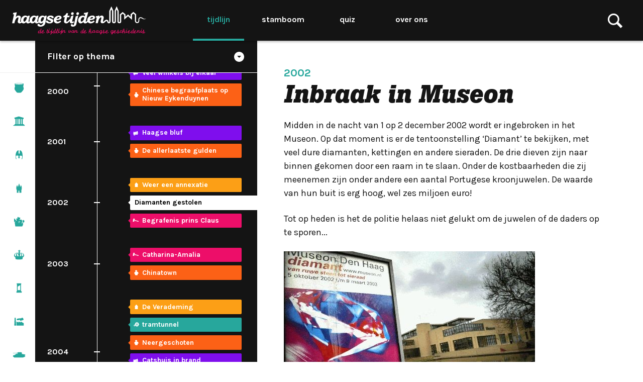

--- FILE ---
content_type: text/html; charset=UTF-8
request_url: https://www.haagsetijden.nl/tijdlijn/televisie-en-computers/inbraak-in-museon
body_size: 9011
content:


<!doctype html>
<html lang="" class="event">
<head>

  <meta charset="utf-8">
  <meta name="viewport" content="width=device-width, initial-scale=1, minimum-scale=1" />

  <title>Haagse Tijden | Inbraak in Museon</title>
  <meta name="description" content="de tijdlijn van de haagse geschiedenis">

  <!--  Essential META Tags -->
  <meta property="og:title" content="Haagse Tijden | Inbraak in Museon">
  <meta property="og:description" content="de tijdlijn van de haagse geschiedenis">
  <meta property="og:image" content="https://www.haagsetijden.nl/assets/images/share.png">
  <meta property="og:url" content="https://www.haagsetijden.nl">
  <meta name="twitter:card" content="summary_large_image">

  <link rel="apple-touch-icon" sizes="180x180" href="/apple-touch-icon.png">
  <link rel="icon" type="image/png" sizes="32x32" href="/favicon-32x32.png">
  <link rel="icon" type="image/png" sizes="16x16" href="/favicon-16x16.png">
  <link rel="manifest" href="/site.webmanifest">
  <link rel="mask-icon" href="/safari-pinned-tab.svg" color="#5bbad5">
  <meta name="msapplication-TileColor" content="#151514">
  <meta name="theme-color" content="#ffffff">

  <link href="https://fonts.googleapis.com/css?family=Karla:400,400i,700,700i" rel="stylesheet">
  <link href="/assets/build/main.5d5c70868229225a66fd.css" rel="stylesheet" type="text/css">
  <script src="https://vuejs.org/js/vue.js"></script>

</head>
<body>
<header class="c-header">
    <div class="c-header__part">
        <a href="/" class="c-logo">
            <img src="/assets/images/haagse-tijden-logo.svg" width="" height="" alt="">
        </a>
        <a href="/zoeken" class="c-nav-search">
            <svg width="31px" height="30px" viewBox="0 0 31 30" version="1.1" xmlns="http://www.w3.org/2000/svg" xmlns:xlink="http://www.w3.org/1999/xlink">
                <g id="Symbols" stroke="none" stroke-width="1" fill="none" fill-rule="evenodd">
                    <g id="Main_nav_tijdlijn" transform="translate(-1282.000000, -34.000000)" stroke="#FFFFFF">
                        <g id="icon_search" transform="translate(1298.000000, 50.000000) rotate(45.000000) translate(-1298.000000, -50.000000) translate(1283.000000, 40.000000)">
                            <ellipse id="Oval" stroke-width="3" cx="9.84375" cy="10" rx="9.84375" ry="10"></ellipse>
                            <path d="M20.625,9.72142262 L30,9.72142262" id="Line-2" stroke-width="5" stroke-linecap="square"></path>
                        </g>
                    </g>
                </g>
            </svg>
            <span>Zoeken</span>
        </a>
    </div>
    <div class="c-header__part">
        <nav class="c-nav">
            <ul class="c-nav__list o-list">
                                                <li class="c-nav__item">
                    <a href="https://www.haagsetijden.nl/tijdlijn" class="c-nav__link  is-active">
                        <span>Tijdlijn</span>
                    </a>
                </li>
                                                                <li class="c-nav__item">
                    <a href="https://www.haagsetijden.nl/stamboom" class="c-nav__link ">
                        <span>Stamboom</span>
                    </a>
                </li>
                                                                <li class="c-nav__item">
                    <a href="https://www.haagsetijden.nl/quiz" class="c-nav__link ">
                        <span>Quiz</span>
                    </a>
                </li>
                                                                <li class="c-nav__item">
                    <a href="https://www.haagsetijden.nl/over-ons" class="c-nav__link ">
                        <span>Over ons</span>
                    </a>
                </li>
                                                                                                                                            </ul>
        </nav>
        <a href="/zoeken" class="c-nav-search-dt">
            <svg width="31px" height="30px" viewBox="0 0 31 30" version="1.1" xmlns="http://www.w3.org/2000/svg" xmlns:xlink="http://www.w3.org/1999/xlink">
                <g id="Symbols" stroke="none" stroke-width="1" fill="none" fill-rule="evenodd">
                    <g id="Main_nav_tijdlijn" transform="translate(-1282.000000, -34.000000)" stroke="#FFFFFF">
                        <g id="icon_search" transform="translate(1298.000000, 50.000000) rotate(45.000000) translate(-1298.000000, -50.000000) translate(1283.000000, 40.000000)">
                            <ellipse id="Oval" stroke-width="3" cx="9.84375" cy="10" rx="9.84375" ry="10"></ellipse>
                            <path d="M20.625,9.72142262 L30,9.72142262" id="Line-2" stroke-width="5" stroke-linecap="square"></path>
                        </g>
                    </g>
                </g>
            </svg>
            <span>Zoeken</span>
        </a>
    </div>
</header>

    <main class="c-overflow">
        <section class="c-page">
            <div class="c-page__part">
                
<section class="c-timeline-section" id="timeline">
    <div class="c-timeline__parts">
        <div class="c-timeline__part">
            <div class="js-eras-container">
    <div class="js-eras-trigger c-timeline__eras-trigger font-special">
        <span>Browse door de verschillende tijdsperiodes</span>
        <svg width="30px" height="30px" viewBox="0 0 30 30" version="1.1" xmlns="http://www.w3.org/2000/svg" xmlns:xlink="http://www.w3.org/1999/xlink">
            <circle id="Oval" fill="#141414" cx="15" cy="15" r="15"></circle>
            <g id="Uitklap" transform="translate(15.707107, 12.636039) rotate(45.000000) translate(-15.707107, -12.636039) translate(10.707107, 7.636039)" stroke="#ffffff" stroke-linecap="round" stroke-width="3">
                <polyline id="Line-4-Copy" transform="translate(4.786901, 5.213099) rotate(90.000000) translate(-4.786901, -5.213099) " points="5.09168111e-12 0.42619871 9.57380129 0.907710741 9.57380129 10"></polyline>
            </g>
        </svg>
    </div>
    <div class="c-eras">

        <ul class="o-list">
                    <li>
                <a href="https://www.haagsetijden.nl/tijdlijn/jagers-en-boeren" class="c-eras__label">
                    <div class="c-icon">
                        <?xml version="1.0" encoding="utf-8"?>
<!-- Generator: Adobe Illustrator 23.0.2, SVG Export Plug-In . SVG Version: 6.00 Build 0)  -->
<svg version="1.1" id="Layer_1" xmlns="http://www.w3.org/2000/svg" xmlns:xlink="http://www.w3.org/1999/xlink" x="0px" y="0px"
	 viewBox="0 0 60 60" style="enable-background:new 0 0 60 60;" xml:space="preserve">
<path class="fill" d="M29.5,14.9c0,0-9.9-0.3-14-0.8c-2-0.2-2.8-0.8-3.3-1.3c-0.1-0.2,0.1-0.8,3.8-1.4c4.9-0.8,18.1-0.8,18.1-0.8s13,0.5,13.1,2.3
	c-0.6,0.5-1.5,1-3.3,1.2C39.7,14.6,29.5,14.9,29.5,14.9 M47.7,25.1c0,0,1.8-11,1.8-12.8v0c0-2-11.3-2.6-15.1-2.7
	c-3.8-0.1-16.8,0.2-20,0.9c-1.9,0.4-3,0.9-3.4,1.7c-0.1,0.1-0.2,0.3-0.2,0.7c-0.1,0.4-0.1,0.9,0,1.5l0.4,0.1l0.4,0.1v0
	c0,3.7,1.1,10.7,1.1,10.7c-1.6,2.8-2.3,3.9-2.2,8.3c0.1,4.4,6.5,11.2,8.3,13.8c1.8,2.6,5.2,2.9,5.2,2.9l5.6,0.3l5.9-0.3
	c0,0,3.5-0.3,5.4-2.9c1.8-2.6,8.6-9.4,8.7-13.8C49.6,29,49.4,27.9,47.7,25.1"/>
</svg>
    
                    </div>
                    <div class="c-eras__label-body">
                        <span class="c-eras__title font-special">Jagers & boeren</span>
                        <span class="c-eras__subtitle">3500 v.Chr – 50 v.Chr</span>
                    </div>
                    <svg xmlns="http://www.w3.org/2000/svg" width="24" height="24" viewBox="0 0 24 24">
                        <path class="c-arrow" d="M10 6L8.59 7.41 13.17 12l-4.58 4.59L10 18l6-6z"/>
                        <path d="M0 0h24v24H0z" fill="none"/>
                    </svg>
                </a>
            </li>
        
                    <li>
                <a href="https://www.haagsetijden.nl/tijdlijn/romeinen" class="c-eras__label">
                    <div class="c-icon">
                        <?xml version="1.0" encoding="utf-8"?>
<!-- Generator: Adobe Illustrator 23.0.2, SVG Export Plug-In . SVG Version: 6.00 Build 0)  -->
<svg version="1.1" id="Layer_1" xmlns="http://www.w3.org/2000/svg" xmlns:xlink="http://www.w3.org/1999/xlink" x="0px" y="0px"
	 viewBox="0 0 60 60" style="enable-background:new 0 0 60 60;" xml:space="preserve">
<path class="fill" d="M37.5,21.1h3v22h-3V21.1z M27.5,21.1h5v22h-5V21.1z M19.5,21.1h3v22h-3V21.1z M53.5,48.1v-2h-3v-3h-5v-22h4v-5h0.8L28.9,9.9
	L7.1,16.2l3.4,0v4.8h4v22h-3.6h-0.4v3h-2v1h-3v3h49v-2H53.5z"/>
</svg>
    
                    </div>
                    <div class="c-eras__label-body">
                        <span class="c-eras__title font-special">Romeinen</span>
                        <span class="c-eras__subtitle">50 v.Chr – 500</span>
                    </div>
                    <svg xmlns="http://www.w3.org/2000/svg" width="24" height="24" viewBox="0 0 24 24">
                        <path class="c-arrow" d="M10 6L8.59 7.41 13.17 12l-4.58 4.59L10 18l6-6z"/>
                        <path d="M0 0h24v24H0z" fill="none"/>
                    </svg>
                </a>
            </li>
        
                    <li>
                <a href="https://www.haagsetijden.nl/tijdlijn/monniken-en-ridders" class="c-eras__label">
                    <div class="c-icon">
                        <?xml version="1.0" encoding="utf-8"?>
<!-- Generator: Adobe Illustrator 23.0.2, SVG Export Plug-In . SVG Version: 6.00 Build 0)  -->
<svg version="1.1" id="Layer_1" xmlns="http://www.w3.org/2000/svg" xmlns:xlink="http://www.w3.org/1999/xlink" x="0px" y="0px"
	 viewBox="0 0 60 60" style="enable-background:new 0 0 60 60;" xml:space="preserve">
<path class="fill" d="M45,32.8c-0.6-10.1-3.2-22-12.2-22v13.8h-3.3h-1.7V10.8c-8,0-12.2,11.9-12.8,22C14.3,42.9,17.2,49,17.2,49l1.7-2.6
	c-2.8-3.6-2.6-12.2-2.6-12.2c5.3-2.3,11.2-0.3,11.2-0.3l-1,10.8h3h3.3l-0.9-10.8c0,0,5.8-1.2,11.2,1.1c0,0,0.2,8.3-2.6,11.8l2,2.4
	C42.5,49.2,45.7,42.9,45,32.8"/>
</svg>
    
                    </div>
                    <div class="c-eras__label-body">
                        <span class="c-eras__title font-special">Monniken & ridders</span>
                        <span class="c-eras__subtitle">500 – 1000</span>
                    </div>
                    <svg xmlns="http://www.w3.org/2000/svg" width="24" height="24" viewBox="0 0 24 24">
                        <path class="c-arrow" d="M10 6L8.59 7.41 13.17 12l-4.58 4.59L10 18l6-6z"/>
                        <path d="M0 0h24v24H0z" fill="none"/>
                    </svg>
                </a>
            </li>
        
                    <li>
                <a href="https://www.haagsetijden.nl/tijdlijn/steden-en-staten" class="c-eras__label">
                    <div class="c-icon">
                        <?xml version="1.0" encoding="utf-8"?>
<!-- Generator: Adobe Illustrator 23.0.2, SVG Export Plug-In . SVG Version: 6.00 Build 0)  -->
<svg version="1.1" id="Layer_1" xmlns="http://www.w3.org/2000/svg" xmlns:xlink="http://www.w3.org/1999/xlink" x="0px" y="0px"
	 viewBox="0 0 60 60" style="enable-background:new 0 0 60 60;" xml:space="preserve">
<path class="fill" d="M38.3,17.4l-3.1,8.5L30,10.3l-5.2,15.6l-3.2-8.5l-3.3,8.2v10.1c0,0,2.1,1.5,2.1,4.2c0,2.6,0.1,10.4,0.1,10.4h6.8v-6.1
	c0,0-0.4-3.6,2-3.6c2.4,0,2,3.6,2,3.6v6.1h8.5c0,0-0.2-7.7-0.2-10.4c0-2.6,1.7-4.2,1.7-4.2V25.6L38.3,17.4z"/>
</svg>
    
                    </div>
                    <div class="c-eras__label-body">
                        <span class="c-eras__title font-special">Steden & staten</span>
                        <span class="c-eras__subtitle">1000 – 1500</span>
                    </div>
                    <svg xmlns="http://www.w3.org/2000/svg" width="24" height="24" viewBox="0 0 24 24">
                        <path class="c-arrow" d="M10 6L8.59 7.41 13.17 12l-4.58 4.59L10 18l6-6z"/>
                        <path d="M0 0h24v24H0z" fill="none"/>
                    </svg>
                </a>
            </li>
        
                    <li>
                <a href="https://www.haagsetijden.nl/tijdlijn/ontdekkers-en-hervormers" class="c-eras__label">
                    <div class="c-icon">
                        <?xml version="1.0" encoding="utf-8"?>
<!-- Generator: Adobe Illustrator 23.0.2, SVG Export Plug-In . SVG Version: 6.00 Build 0)  -->
<svg version="1.1" id="Layer_1" xmlns="http://www.w3.org/2000/svg" xmlns:xlink="http://www.w3.org/1999/xlink" x="0px" y="0px"
	 viewBox="0 0 60 60" style="enable-background:new 0 0 60 60;" xml:space="preserve">
<path class="fill" d="M33.6,31.5c0,0-0.5-0.8-1.1-0.9c-0.6-0.1-1.8,0.5-1.8,0.5s-0.6,4.3,0.5,4.3h-3.3c0,0,2.1-3.2,2.2-4.3c0,0-2.4-0.8-3.8,0.7
	l0.3-3.1c0,0,1.5,1.8,3.8,1.3c0,0,0.3-1.5-0.3-2.5h3.3c0,0-2.7,2-2.3,2.6c0,0,2.3,0.4,3.6-1.2C34.7,28.6,35.7,30.3,33.6,31.5
	 M51.6,24.3h-3.2l0-1.6l-2.1,0.1l0.5,1.5h-2.3v1.1c0,0,2.5,3.9-1.1,7.5l2.5,0.6c0,0-0.5-0.1-0.7,2.9h-1.2h-2.2c0,0-0.2,0.8-2.1,0.9
	c0,0,5.7-5.3,2.4-13.5l-1.4-0.5h-0.2v-2h-9.8h-6.1h6.1c0,0,6.6-4,3.2-9h-6.4v-2h-4v3h-2.5c0,0,4.1,2,0.8,4h-6.3c0,0,5.5,2.7,3.8,9.8
	L8.4,15.3v15.6c0,0,4-0.6,6-0.3v1.7h-3v1.4L14,50.3h29.1c0,0,4.2-4.8,4.2-13.2l0.1-4l3.6-0.2c0,0,1.4-1.7,1.4-4.1
	C52.3,26.3,51.6,24.3,51.6,24.3"/>
</svg>
    
                    </div>
                    <div class="c-eras__label-body">
                        <span class="c-eras__title font-special">Ontdekkers & hervormers</span>
                        <span class="c-eras__subtitle">1500 – 1600</span>
                    </div>
                    <svg xmlns="http://www.w3.org/2000/svg" width="24" height="24" viewBox="0 0 24 24">
                        <path class="c-arrow" d="M10 6L8.59 7.41 13.17 12l-4.58 4.59L10 18l6-6z"/>
                        <path d="M0 0h24v24H0z" fill="none"/>
                    </svg>
                </a>
            </li>
        
                    <li>
                <a href="https://www.haagsetijden.nl/tijdlijn/regenten-en-vorsten" class="c-eras__label">
                    <div class="c-icon">
                        <?xml version="1.0" encoding="utf-8"?>
<!-- Generator: Adobe Illustrator 23.0.2, SVG Export Plug-In . SVG Version: 6.00 Build 0)  -->
<svg version="1.1" id="Layer_1" xmlns="http://www.w3.org/2000/svg" xmlns:xlink="http://www.w3.org/1999/xlink" x="0px" y="0px"
	 viewBox="0 0 60 60" style="enable-background:new 0 0 60 60;" xml:space="preserve">
<path class="fill" d="M47.5,33.3c0,0-1,2.2-2.5,2.2c-0.4,0-1.5,0-2.9,0c0.3-0.7,0.7-2.1,0.5-4.3c-0.3-3.4-2.9-7.7-2.9-7.7s3.1-0.8,4.8,0.8
	C46,25.9,48.4,28.8,47.5,33.3 M14.5,35.6c-1.5,0-2.3-2.2-2.3-2.2c-1-4.5,1.4-7.5,3.1-9.1c1.6-1.6,4.8-0.8,4.8-0.8s-2.6,4.3-2.9,7.7
	c-0.2,2.3,0.2,3.6,0.5,4.3C16.1,35.5,14.9,35.6,14.5,35.6 M21.9,25.7c1.6-2.1,4.9-3.1,4.9-3.1l0,2.3c0,0-0.7,0.9-1,4.1
	c-0.3,3.2,2.4,4.1,2.4,4.1v2.3c-2,0-4.3,0.1-6.3,0.1C21.7,33.6,20.5,27.5,21.9,25.7 M34.9,29c-0.3-3.2-1.7-4.1-1.7-4.1v-2.3
	c0,0,3.1,1,4.8,3.1c1.4,1.8,1.2,7.9,1,9.8c-2.1,0-3.8-0.1-5.8-0.1v-2.3C33.1,33.1,35.2,32.2,34.9,29 M51.4,31.9
	c-1.3-4.2-3.3-9.2-10.7-9.9c-7.3-0.7-7.8,0.1-7.8,0.1h0.2V17v-1.6V14l2,0.9v-2.4v-1.5l-2,1v-2.1h-3.5h-1.1h0.6v2.1l-3-1v1.5V15
	l3-0.9v1.3l-1,1.6v4.4c0-0.1-2.1-0.4-8.5,0.2c-7.3,0.7-9.8,6.1-11,10.3c-1.3,4.2,3.2,6.8,4.9,8.5c1.6,1.6,1.2,4.8,1.2,4.8
	s-0.2-2.5-0.2,1.7c0,2.7,12.2,3.2,15.1,3c2.9,0.2,15.4-0.2,15.4-3c0-4.2-0.1-1.7-0.1-1.7s-0.3-3.2,1.4-4.8
	C47.9,38.7,52.6,36.1,51.4,31.9"/>
</svg>
    
                    </div>
                    <div class="c-eras__label-body">
                        <span class="c-eras__title font-special">Regenten & vorsten</span>
                        <span class="c-eras__subtitle">1600 – 1700</span>
                    </div>
                    <svg xmlns="http://www.w3.org/2000/svg" width="24" height="24" viewBox="0 0 24 24">
                        <path class="c-arrow" d="M10 6L8.59 7.41 13.17 12l-4.58 4.59L10 18l6-6z"/>
                        <path d="M0 0h24v24H0z" fill="none"/>
                    </svg>
                </a>
            </li>
        
                    <li>
                <a href="https://www.haagsetijden.nl/tijdlijn/pruiken-en-revoluties" class="c-eras__label">
                    <div class="c-icon">
                        <?xml version="1.0" encoding="utf-8"?>
<!-- Generator: Adobe Illustrator 23.0.2, SVG Export Plug-In . SVG Version: 6.00 Build 0)  -->
<svg version="1.1" id="Layer_1" xmlns="http://www.w3.org/2000/svg" xmlns:xlink="http://www.w3.org/1999/xlink" x="0px" y="0px"
	 viewBox="0 0 60 60" style="enable-background:new 0 0 60 60;" xml:space="preserve">
<path class="fill" d="M31.2,47.9c-1.8,0-3.2-1.2-3.3-3.1l0-0.4l0-0.1l0,0.2c0.1,1.7,1.6,3.1,3.3,3.1c1.8,0,3.2-1.4,3.3-3.1l0-0.2l0,0.1
	c0,0.1,0,0.3,0,0.3C34.4,46.8,33,47.9,31.2,47.9 M35,39H24v-1.6V24l11-6.6V39z M38,44V14h1v-4H20v4h1v30h-2v6h22v-6H38z"/>
</svg>
    
                    </div>
                    <div class="c-eras__label-body">
                        <span class="c-eras__title font-special">Pruiken & revoluties</span>
                        <span class="c-eras__subtitle">1700 – 1800</span>
                    </div>
                    <svg xmlns="http://www.w3.org/2000/svg" width="24" height="24" viewBox="0 0 24 24">
                        <path class="c-arrow" d="M10 6L8.59 7.41 13.17 12l-4.58 4.59L10 18l6-6z"/>
                        <path d="M0 0h24v24H0z" fill="none"/>
                    </svg>
                </a>
            </li>
        
                    <li>
                <a href="https://www.haagsetijden.nl/tijdlijn/burgers-en-stoommachines" class="c-eras__label">
                    <div class="c-icon">
                        <?xml version="1.0" encoding="utf-8"?>
<!-- Generator: Adobe Illustrator 23.0.2, SVG Export Plug-In . SVG Version: 6.00 Build 0)  -->
<svg version="1.1" id="Layer_1" xmlns="http://www.w3.org/2000/svg" xmlns:xlink="http://www.w3.org/1999/xlink" x="0px" y="0px"
	 viewBox="0 0 60 60" style="enable-background:new 0 0 60 60;" xml:space="preserve">
<g>
	<polygon class="fill" points="11,13.5 15.3,13.5 17.3,46.5 9.6,46.5 	"/>
	<polygon class="fill" points="18.6,29.1 18.6,46.5 49.6,46.5 49.6,36.3 36.6,29.1 36.6,33.4 27.6,29.1 27.6,33.4 	"/>
	<path class="fill" d="M28,16.6c0,0-7.7-0.5-8.4,3.6c-0.7,4.1,7.5,4.8,10.3,2c0,0,1.3,1.1,3.1,0c0,0,0.5,4.5,5,3.8c0,0,2.9-0.5,3-2
		c0,0,5.2,0.7,7-1.6c0,0,2.7-1.6,0-4.5c0,0-0.2-3.6-3.6-4.5c-3.4-0.9-6.3,3-6.3,3s-3.6-2.3-6.4,0.2C31.8,16.6,29.4,14.3,28,16.6"/>
</g>
</svg>
    
                    </div>
                    <div class="c-eras__label-body">
                        <span class="c-eras__title font-special">Burgers & stoommachines</span>
                        <span class="c-eras__subtitle">1800 – 1900</span>
                    </div>
                    <svg xmlns="http://www.w3.org/2000/svg" width="24" height="24" viewBox="0 0 24 24">
                        <path class="c-arrow" d="M10 6L8.59 7.41 13.17 12l-4.58 4.59L10 18l6-6z"/>
                        <path d="M0 0h24v24H0z" fill="none"/>
                    </svg>
                </a>
            </li>
        
                    <li>
                <a href="https://www.haagsetijden.nl/tijdlijn/de-wereldoorlogen" class="c-eras__label">
                    <div class="c-icon">
                        <?xml version="1.0" encoding="utf-8"?>
<!-- Generator: Adobe Illustrator 23.0.2, SVG Export Plug-In . SVG Version: 6.00 Build 0)  -->
<svg version="1.1" id="Layer_1" xmlns="http://www.w3.org/2000/svg" xmlns:xlink="http://www.w3.org/1999/xlink" x="0px" y="0px"
	 viewBox="0 0 60 60" style="enable-background:new 0 0 60 60;" xml:space="preserve">
<polygon class="fill" points="56,32.5 56,28.7 42,26 42,20.6 38.7,18.5 26.7,18.5 23.2,20.7 23.1,21.5 4,21.5 4,22.5 20,22.5 20,23.5 24,23.5 
	24,25.5 18.6,25.5 9.3,31.5 5,31.5 5,33.5 4,34.9 4,36.7 9.7,41.5 46,41.5 56,37.6 56,35.5 54,35.5 54,32.5 "/>
</svg>
    
                    </div>
                    <div class="c-eras__label-body">
                        <span class="c-eras__title font-special">De wereldoorlogen</span>
                        <span class="c-eras__subtitle">1900 – 1950</span>
                    </div>
                    <svg xmlns="http://www.w3.org/2000/svg" width="24" height="24" viewBox="0 0 24 24">
                        <path class="c-arrow" d="M10 6L8.59 7.41 13.17 12l-4.58 4.59L10 18l6-6z"/>
                        <path d="M0 0h24v24H0z" fill="none"/>
                    </svg>
                </a>
            </li>
        
                    <li>
                <a href="https://www.haagsetijden.nl/tijdlijn/televisie-en-computers" class="c-eras__label is-active">
                    <div class="c-icon">
                        <?xml version="1.0" encoding="utf-8"?>
<!-- Generator: Adobe Illustrator 23.0.2, SVG Export Plug-In . SVG Version: 6.00 Build 0)  -->
<svg version="1.1" id="Layer_1" xmlns="http://www.w3.org/2000/svg" xmlns:xlink="http://www.w3.org/1999/xlink" x="0px" y="0px"
	 viewBox="0 0 60 60" style="enable-background:new 0 0 60 60;" xml:space="preserve">
<g>
	<path class="fill" d="M52.4,20.2c-1.1,0-1.9-0.9-1.9-2.1c0-1.2,0.9-2.1,1.9-2.1c1.1,0,1.9,0.9,1.9,2.1C54.4,19.3,53.5,20.2,52.4,20.2 M52.4,30.1
		c-1.1,0-1.9-0.9-1.9-2.1s0.9-2.1,1.9-2.1c1.1,0,1.9,0.9,1.9,2.1S53.5,30.1,52.4,30.1 M48.5,44.1c0,0.9-1,1.9-1.8,1.9H8
		c-0.8,0-0.6-1.5-0.6-2.5l0-27.5c0-0.9,1.1-2,1.9-2h36.4c0.8,0,2.8,2.1,2.8,3V44.1z M54.8,10H5.5c-1,0-1,1.9-1,3v35.7
		c0,1.1,0,1.3,1,1.3h49.3c1,0,0.6-0.2,0.6-1.3V13C55.5,11.9,55.8,10,54.8,10"/>
	<path  class="fill" d="M36,37.2c0,0,0,0.6-1.5,2.2c-0.1,0.1-1.5,2.1-2,1.6C33.3,38.5,35.1,37.5,36,37.2L36,37.2z M32.9,41.6
		c1.2-0.3,3.3-2.9,3.3-2.9s0.6-1.3,0.4-1.6l0-0.1c0,0-1.2-3-3.3-4h5l-4-4h-4.6c-0.9-1-1.9-1.9-2.9-3C21.1,20.1,14.9,20,14.9,20
		c0.1,6.8,6.9,12.2,6.9,12.2l2.7,2.4v4.6l4,4.2v-5.2l3.9,3.6"/>
</g>
</svg>
    
                    </div>
                    <div class="c-eras__label-body">
                        <span class="c-eras__title font-special">Televisie & computers</span>
                        <span class="c-eras__subtitle">1950 – nu</span>
                    </div>
                    <svg xmlns="http://www.w3.org/2000/svg" width="24" height="24" viewBox="0 0 24 24">
                        <path class="c-arrow" d="M10 6L8.59 7.41 13.17 12l-4.58 4.59L10 18l6-6z"/>
                        <path d="M0 0h24v24H0z" fill="none"/>
                    </svg>
                </a>
            </li>
        
        
    </div>
</div>
            <div class="c-btn-group">
                <a href="#" class="c-btn">Tijdlijn</a>
                <a href="#inhoud" class="c-btn">Info</a>
            </div>
        </div>
        <div class="c-timeline__part">
            <div class="c-timeline__filter-container js-filter-container">
                <div class="c-timeline__filter-trigger js-filter-trigger">
                    <svg class="open-icon" xmlns="http://www.w3.org/2000/svg" width="24" height="24" viewBox="0 0 24 24"><path d="M0 0h24v24H0z" fill="none"/><path d="M12 2C6.48 2 2 6.48 2 12s4.48 10 10 10 10-4.48 10-10S17.52 2 12 2zm0 12l-4-4h8l-4 4z" fill="#FFFFFF"/></svg>
                    <svg class="close-icon" xmlns="http://www.w3.org/2000/svg" width="24" height="24" viewBox="0 0 24 24"><path d="M12 2C6.47 2 2 6.47 2 12s4.47 10 10 10 10-4.47 10-10S17.53 2 12 2zm5 13.59L15.59 17 12 13.41 8.41 17 7 15.59 10.59 12 7 8.41 8.41 7 12 10.59 15.59 7 17 8.41 13.41 12 17 15.59z" fill="#FFFFFF"/><path d="M0 0h24v24H0z" fill="none"/></svg>
                    <span>Filter<span class="dt-text"> op thema</span></span>
                </div>
                <div class="c-filters">
    <form class="c-filters__list js-filters">
                <span class="c-filter js-filter magenta" data-color="magenta">
            <input type="checkbox" class="checked">
            <span>Bestuur</span>
            <svg xmlns="http://www.w3.org/2000/svg" width="24" height="24" viewBox="0 0 24 24"><path d="M12 2C6.47 2 2 6.47 2 12s4.47 10 10 10 10-4.47 10-10S17.53 2 12 2zm5 13.59L15.59 17 12 13.41 8.41 17 7 15.59 10.59 12 7 8.41 8.41 7 12 10.59 15.59 7 17 8.41 13.41 12 17 15.59z" fill="#FFFFFF"/><path d="M0 0h24v24H0z" fill="none"/></svg>
        </span>
        <span class="c-filter js-filter purple" data-color="purple">
            <input type="checkbox" class="checked">
            <span>Cultuur</span>
            <svg xmlns="http://www.w3.org/2000/svg" width="24" height="24" viewBox="0 0 24 24"><path d="M12 2C6.47 2 2 6.47 2 12s4.47 10 10 10 10-4.47 10-10S17.53 2 12 2zm5 13.59L15.59 17 12 13.41 8.41 17 7 15.59 10.59 12 7 8.41 8.41 7 12 10.59 15.59 7 17 8.41 13.41 12 17 15.59z" fill="#FFFFFF"/><path d="M0 0h24v24H0z" fill="none"/></svg>
        </span>
        <span class="c-filter js-filter aqua" data-color="aqua">
            <input type="checkbox" class="checked">
            <span>Techniek</span>
            <svg xmlns="http://www.w3.org/2000/svg" width="24" height="24" viewBox="0 0 24 24"><path d="M12 2C6.47 2 2 6.47 2 12s4.47 10 10 10 10-4.47 10-10S17.53 2 12 2zm5 13.59L15.59 17 12 13.41 8.41 17 7 15.59 10.59 12 7 8.41 8.41 7 12 10.59 15.59 7 17 8.41 13.41 12 17 15.59z" fill="#FFFFFF"/><path d="M0 0h24v24H0z" fill="none"/></svg>
        </span>
        <span class="c-filter js-filter green" data-color="green">
            <input type="checkbox" class="checked">
            <span>Arm/Rijk</span>
            <svg xmlns="http://www.w3.org/2000/svg" width="24" height="24" viewBox="0 0 24 24"><path d="M12 2C6.47 2 2 6.47 2 12s4.47 10 10 10 10-4.47 10-10S17.53 2 12 2zm5 13.59L15.59 17 12 13.41 8.41 17 7 15.59 10.59 12 7 8.41 8.41 7 12 10.59 15.59 7 17 8.41 13.41 12 17 15.59z" fill="#FFFFFF"/><path d="M0 0h24v24H0z" fill="none"/></svg>
        </span>
        <span class="c-filter js-filter yellow" data-color="yellow">
            <input type="checkbox" class="checked">
            <span>Wonen</span>
            <svg xmlns="http://www.w3.org/2000/svg" width="24" height="24" viewBox="0 0 24 24"><path d="M12 2C6.47 2 2 6.47 2 12s4.47 10 10 10 10-4.47 10-10S17.53 2 12 2zm5 13.59L15.59 17 12 13.41 8.41 17 7 15.59 10.59 12 7 8.41 8.41 7 12 10.59 15.59 7 17 8.41 13.41 12 17 15.59z" fill="#FFFFFF"/><path d="M0 0h24v24H0z" fill="none"/></svg>
        </span>
        <span class="c-filter js-filter orange" data-color="orange">
            <input type="checkbox" class="checked">
            <span>Hagenaars</span>
            <svg xmlns="http://www.w3.org/2000/svg" width="24" height="24" viewBox="0 0 24 24"><path d="M12 2C6.47 2 2 6.47 2 12s4.47 10 10 10 10-4.47 10-10S17.53 2 12 2zm5 13.59L15.59 17 12 13.41 8.41 17 7 15.59 10.59 12 7 8.41 8.41 7 12 10.59 15.59 7 17 8.41 13.41 12 17 15.59z" fill="#FFFFFF"/><path d="M0 0h24v24H0z" fill="none"/></svg>
        </span>
    </form>
</div>
            </div>
            <div class="c-timeline">
                <ul class="o-list c-timeline__line" style="color:white;">
                  <li class="c-timeline__row" style="padding-top:0%;"><span class="c-timeline__year">1950</span>
                                    <div class="c-timeline__contents"><a href="https://www.haagsetijden.nl/tijdlijn/televisie-en-computers/morgenstond-na-de-oorlog" class="c-timeline__content yellow " data-color="yellow"><span>Morgenstond</span></a><a href="https://www.haagsetijden.nl/tijdlijn/televisie-en-computers/ezeltje-rijden" class="c-timeline__content orange " data-color="orange"><span>Strandplezier</span></a>  </div></li>  <li class="c-timeline__row" style="padding-top:0.76%;"><span class="c-timeline__year">1951</span>
                                    <div class="c-timeline__contents"><a href="https://www.haagsetijden.nl/tijdlijn/televisie-en-computers/gietijzeren-spits-te-zwaar" class="c-timeline__content aqua " data-color="aqua"><span>Torenspits</span></a>  </div></li>  <li class="c-timeline__row" style="padding-top:0.76%;"><span class="c-timeline__year">1952</span>
                                    <div class="c-timeline__contents"><a href="https://www.haagsetijden.nl/tijdlijn/televisie-en-computers/opening-madurodam" class="c-timeline__content purple " data-color="purple"><span>Miniatuurstad</span></a><a href="https://www.haagsetijden.nl/tijdlijn/televisie-en-computers/live-vanaf-het-binnenhof" class="c-timeline__content aqua " data-color="aqua"><span>Live vanaf het Binnenhof</span></a>  </div></li>  <li class="c-timeline__row" style="padding-top:0.76%;"><span class="c-timeline__year">1953</span>
                                    <div class="c-timeline__contents"><a href="https://www.haagsetijden.nl/tijdlijn/televisie-en-computers/nieuw-stadhuis" class="c-timeline__content magenta " data-color="magenta"><span>Nieuw stadhuis</span></a><a href="https://www.haagsetijden.nl/tijdlijn/televisie-en-computers/gevlucht-voor-het-water" class="c-timeline__content orange " data-color="orange"><span>Gevlucht voor het water</span></a><a href="https://www.haagsetijden.nl/tijdlijn/televisie-en-computers/damesbeurs" class="c-timeline__content aqua " data-color="aqua"><span>Damesbeurs</span></a>  </div></li>  <li class="c-timeline__row" style="padding-top:0.76%;"><span class="c-timeline__year">1954</span>
                                    <div class="c-timeline__contents"><a href="https://www.haagsetijden.nl/tijdlijn/televisie-en-computers/tour-de-france-in-den-haag" class="c-timeline__content orange " data-color="orange"><span>Hard fietsen</span></a>  </div></li>  <li class="c-timeline__row" style="padding-top:0.76%;"><span class="c-timeline__year">1955</span>
                                    <div class="c-timeline__contents"><a href="https://www.haagsetijden.nl/tijdlijn/televisie-en-computers/mobarak-moskee" class="c-timeline__content purple " data-color="purple"><span>Eerste moskee</span></a><a href="https://www.haagsetijden.nl/tijdlijn/televisie-en-computers/gashouder" class="c-timeline__content aqua " data-color="aqua"><span>Gashouder van 60.000 m3</span></a><a href="https://www.haagsetijden.nl/tijdlijn/televisie-en-computers/600000-hagenaars" class="c-timeline__content yellow " data-color="yellow"><span>600.000 Hagenaars</span></a>  </div></li>  <li class="c-timeline__row" style="padding-top:0.76%;"><span class="c-timeline__year">1956</span>
                                    <div class="c-timeline__contents"><a href="https://www.haagsetijden.nl/tijdlijn/televisie-en-computers/eerste-journaal" class="c-timeline__content purple " data-color="purple"><span>Eerste journaal</span></a><a href="https://www.haagsetijden.nl/tijdlijn/televisie-en-computers/een-appel-in-het-vcl" class="c-timeline__content purple " data-color="purple"><span>Een Appel in het VCL</span></a><a href="https://www.haagsetijden.nl/tijdlijn/televisie-en-computers/de-bouw-van-mariahoeve" class="c-timeline__content yellow " data-color="yellow"><span>Een boerderij wordt woonwijk</span></a>  </div></li>  <li class="c-timeline__row" style="padding-top:0.76%;"><span class="c-timeline__year">1957</span>
                                    <div class="c-timeline__contents"><a href="https://www.haagsetijden.nl/tijdlijn/televisie-en-computers/van-127-volt-naar-220-volt" class="c-timeline__content aqua " data-color="aqua"><span>Stroomverandering</span></a>  </div></li>  <li class="c-timeline__row" style="padding-top:1.52%;"><span class="c-timeline__year">1959</span>
                                    <div class="c-timeline__contents"><a href="https://www.haagsetijden.nl/tijdlijn/televisie-en-computers/pasar-malam-besar" class="c-timeline__content orange " data-color="orange"><span>Pasar Malam</span></a><a href="https://www.haagsetijden.nl/tijdlijn/televisie-en-computers/amerikaanse-ambassade" class="c-timeline__content magenta " data-color="magenta"><span>Amerikaanse ambassade</span></a>  </div></li>  <li class="c-timeline__row" style="padding-top:0.76%;"><span class="c-timeline__year">1960</span>
                                    <div class="c-timeline__contents"><a href="https://www.haagsetijden.nl/tijdlijn/televisie-en-computers/kikkers-en-bullen" class="c-timeline__content orange " data-color="orange"><span>Kikkers en Bullen</span></a>  </div></li>  <li class="c-timeline__row" style="padding-top:0.76%;"><span class="c-timeline__year">1961</span>
                                    <div class="c-timeline__contents"><a href="https://www.haagsetijden.nl/tijdlijn/televisie-en-computers/stadsvernieuwing-aan-het-westeinde" class="c-timeline__content yellow " data-color="yellow"><span>Het Westeinde gesloopt?</span></a><a href="https://www.haagsetijden.nl/tijdlijn/televisie-en-computers/nieuwe-pier" class="c-timeline__content purple " data-color="purple"><span>Nieuwe pier</span></a>  </div></li>  <li class="c-timeline__row" style="padding-top:0.76%;"><span class="c-timeline__year">1962</span>
                                    <div class="c-timeline__contents"><a href="https://www.haagsetijden.nl/tijdlijn/televisie-en-computers/opening-perscentrum-nieuwspoort" class="c-timeline__content magenta " data-color="magenta"><span>Perscentrum Nieuwspoort</span></a>  </div></li>  <li class="c-timeline__row" style="padding-top:0.76%;"><span class="c-timeline__year">1963</span>
                                    <div class="c-timeline__contents"><a href="https://www.haagsetijden.nl/tijdlijn/televisie-en-computers/water-halen-in-den-haag" class="c-timeline__content yellow " data-color="yellow"><span>Water halen in Den Haag</span></a>  </div></li>  <li class="c-timeline__row" style="padding-top:0.76%;"><span class="c-timeline__year">1964</span>
                                    <div class="c-timeline__contents"><a href="https://www.haagsetijden.nl/tijdlijn/televisie-en-computers/turkse-hagenaars" class="c-timeline__content orange " data-color="orange"><span>Turkse gastarbeiders</span></a><a href="https://www.haagsetijden.nl/tijdlijn/televisie-en-computers/kortste-optreden-rolling-stones" class="c-timeline__content purple " data-color="purple"><span>Kurhaus op zijn kop</span></a><a href="https://www.haagsetijden.nl/tijdlijn/televisie-en-computers/gas-uit-de-grond" class="c-timeline__content aqua " data-color="aqua"><span>Gas uit de grond</span></a>  </div></li>  <li class="c-timeline__row" style="padding-top:0.76%;"><span class="c-timeline__year">1965</span>
                                    <div class="c-timeline__contents"><a href="https://www.haagsetijden.nl/tijdlijn/televisie-en-computers/de-eerste-nieuwjaarsduik" class="c-timeline__content purple " data-color="purple"><span>Koud water</span></a><a href="https://www.haagsetijden.nl/tijdlijn/televisie-en-computers/de-bouw-van-de-chinese-muur" class="c-timeline__content yellow " data-color="yellow"><span>Chinese muur</span></a>  </div></li>  <li class="c-timeline__row" style="padding-top:1.52%;"><span class="c-timeline__year">1967</span>
                                    <div class="c-timeline__contents"><a href="https://www.haagsetijden.nl/tijdlijn/televisie-en-computers/van-grijs-naar-groen" class="c-timeline__content yellow " data-color="yellow"><span>Van grijs naar groen</span></a><a href="https://www.haagsetijden.nl/tijdlijn/televisie-en-computers/nederlands-congresgebouw" class="c-timeline__content purple " data-color="purple"><span>Nederlands congresgebouw</span></a>  </div></li>  <li class="c-timeline__row" style="padding-top:0.76%;"><span class="c-timeline__year">1968</span>
                                    <div class="c-timeline__contents"><a href="https://www.haagsetijden.nl/tijdlijn/televisie-en-computers/mammoetwet" class="c-timeline__content purple " data-color="purple"><span>Mammoetwet</span></a><a href="https://www.haagsetijden.nl/tijdlijn/televisie-en-computers/groei-van-een-tweede-badplaats" class="c-timeline__content purple " data-color="purple"><span>Kijkduin</span></a>  </div></li>  <li class="c-timeline__row" style="padding-top:0.76%;"><span class="c-timeline__year">1969</span>
                                    <div class="c-timeline__contents"><a href="https://www.haagsetijden.nl/tijdlijn/televisie-en-computers/de-pastoor-van-arskerk" class="c-timeline__content purple " data-color="purple"><span>Een moderne kerk</span></a>  </div></li>  <li class="c-timeline__row" style="padding-top:0.76%;"><span class="c-timeline__year">1970</span>
                                    <div class="c-timeline__contents"><a href="https://www.haagsetijden.nl/tijdlijn/televisie-en-computers/vrijdorp" class="c-timeline__content orange " data-color="orange"><span>Vrijdorp</span></a><a href="https://www.haagsetijden.nl/tijdlijn/televisie-en-computers/shocking-blue" class="c-timeline__content purple " data-color="purple"><span>Shocking Blue</span></a><a href="https://www.haagsetijden.nl/tijdlijn/televisie-en-computers/dolle-minas-in-actie" class="c-timeline__content orange " data-color="orange"><span>Dolle Mina's in actie</span></a>  </div></li>  <li class="c-timeline__row" style="padding-top:1.52%;"><span class="c-timeline__year">1972</span>
                                    <div class="c-timeline__contents"><a href="https://www.haagsetijden.nl/tijdlijn/televisie-en-computers/paard-van-troje-open" class="c-timeline__content purple " data-color="purple"><span>Een nieuw podium in Den Haag</span></a><a href="https://www.haagsetijden.nl/tijdlijn/televisie-en-computers/besluit-tot-een-satellietstad" class="c-timeline__content yellow " data-color="yellow"><span>Zoetermeer</span></a>  </div></li>  <li class="c-timeline__row" style="padding-top:0.76%;"><span class="c-timeline__year">1973</span>
                                    <div class="c-timeline__contents"><a href="https://www.haagsetijden.nl/tijdlijn/televisie-en-computers/bouwen-voor-de-buurt" class="c-timeline__content yellow " data-color="yellow"><span>Bouwen voor de buurt</span></a>  </div></li>  <li class="c-timeline__row" style="padding-top:0.76%;"><span class="c-timeline__year">1974</span>
                                    <div class="c-timeline__contents"><a href="https://www.haagsetijden.nl/tijdlijn/televisie-en-computers/station-den-haag-centraal" class="c-timeline__content aqua " data-color="aqua"><span>Nieuw station</span></a>  </div></li>  <li class="c-timeline__row" style="padding-top:0.76%;"><span class="c-timeline__year">1975</span>
                                    <div class="c-timeline__contents"><a href="https://www.haagsetijden.nl/tijdlijn/televisie-en-computers/surinamers-naar-den-haag" class="c-timeline__content orange " data-color="orange"><span>Surinamers naar Den Haag</span></a><a href="https://www.haagsetijden.nl/tijdlijn/televisie-en-computers/dwarsweg-weg" class="c-timeline__content aqua " data-color="aqua"><span>Dwarsweg weg!</span></a><a href="https://www.haagsetijden.nl/tijdlijn/televisie-en-computers/city-pier-city-loop" class="c-timeline__content purple " data-color="purple"><span>CPC loop</span></a>  </div></li>  <li class="c-timeline__row" style="padding-top:0.76%;"><span class="c-timeline__year">1976</span>
                                    <div class="c-timeline__contents"><a href="https://www.haagsetijden.nl/tijdlijn/televisie-en-computers/utrechtse-baan" class="c-timeline__content aqua " data-color="aqua"><span>Utrechtse Baan</span></a><a href="https://www.haagsetijden.nl/tijdlijn/televisie-en-computers/north-sea-jazz" class="c-timeline__content purple " data-color="purple"><span>North Sea Jazz</span></a>  </div></li>  <li class="c-timeline__row" style="padding-top:2.28%;"><span class="c-timeline__year">1979</span>
                                    <div class="c-timeline__contents"><a href="https://www.haagsetijden.nl/tijdlijn/televisie-en-computers/westeinde-ziekenhuis-aan-de-lijnbaan" class="c-timeline__content orange " data-color="orange"><span>Westeinde ziekenhuis aan de Lijnbaan</span></a><a href="https://www.haagsetijden.nl/tijdlijn/televisie-en-computers/moord-op-britse-ambassadeur" class="c-timeline__content magenta " data-color="magenta"><span>Moord op Britse ambassadeur</span></a>  </div></li>  <li class="c-timeline__row" style="padding-top:0.76%;"><span class="c-timeline__year">1980</span>
                                    <div class="c-timeline__contents"><a href="https://www.haagsetijden.nl/tijdlijn/televisie-en-computers/krakersrellen" class="c-timeline__content orange " data-color="orange"><span>Geen woning geen kroning</span></a><a href="https://www.haagsetijden.nl/tijdlijn/televisie-en-computers/krakers" class="c-timeline__content yellow " data-color="yellow"><span>Krakers</span></a><a href="https://www.haagsetijden.nl/tijdlijn/televisie-en-computers/beatrix-wordt-koningin" class="c-timeline__content magenta " data-color="magenta"><span>Beatrix wordt koningin</span></a>  </div></li>  <li class="c-timeline__row" style="padding-top:0.76%;"><span class="c-timeline__year">1981</span>
                                    <div class="c-timeline__contents"><a href="https://www.haagsetijden.nl/tijdlijn/televisie-en-computers/parkpop" class="c-timeline__content purple " data-color="purple"><span>Parkpop</span></a>  </div></li>  <li class="c-timeline__row" style="padding-top:0.76%;"><span class="c-timeline__year">1982</span>
                                    <div class="c-timeline__contents"><a href="https://www.haagsetijden.nl/tijdlijn/televisie-en-computers/synagoge-wordt-moskee" class="c-timeline__content purple " data-color="purple"><span>Synagoge wordt moskee</span></a>  </div></li>  <li class="c-timeline__row" style="padding-top:0.76%;"><span class="c-timeline__year">1983</span>
                                    <div class="c-timeline__contents"><a href="https://www.haagsetijden.nl/tijdlijn/televisie-en-computers/komitee-kruisraketten-nee" class="c-timeline__content magenta " data-color="magenta"><span>Komitee Kruisraketten Nee</span></a>  </div></li>  <li class="c-timeline__row" style="padding-top:0.76%;"><span class="c-timeline__year">1984</span>
                                    <div class="c-timeline__contents"><a href="https://www.haagsetijden.nl/tijdlijn/televisie-en-computers/pand-haagsche-courant-gesloopt" class="c-timeline__content aqua " data-color="aqua"><span>Sloop Haagsche Courant</span></a>  </div></li>  <li class="c-timeline__row" style="padding-top:0.76%;"><span class="c-timeline__year">1985</span>
                                    <div class="c-timeline__contents"><a href="https://www.haagsetijden.nl/tijdlijn/televisie-en-computers/basisschool" class="c-timeline__content purple " data-color="purple"><span>Basisschool</span></a>  </div></li>  <li class="c-timeline__row" style="padding-top:0.76%;"><span class="c-timeline__year">1986</span>
                                    <div class="c-timeline__contents"><a href="https://www.haagsetijden.nl/tijdlijn/televisie-en-computers/museon" class="c-timeline__content purple " data-color="purple"><span>Museon</span></a><a href="https://www.haagsetijden.nl/tijdlijn/televisie-en-computers/betere-architectuur-in-de-stadsvernieuwing" class="c-timeline__content yellow " data-color="yellow"><span>De Kater en het Oog</span></a>  </div></li>  <li class="c-timeline__row" style="padding-top:0.76%;"><span class="c-timeline__year">1987</span>
                                    <div class="c-timeline__contents"><a href="https://www.haagsetijden.nl/tijdlijn/televisie-en-computers/een-nieuwe-vaillantlaan" class="c-timeline__content yellow " data-color="yellow"><span>De Vaillantlaan vernieuwd</span></a>  </div></li>  <li class="c-timeline__row" style="padding-top:0.76%;"><span class="c-timeline__year">1988</span>
                                    <div class="c-timeline__contents"><a href="https://www.haagsetijden.nl/tijdlijn/televisie-en-computers/indisch-monument" class="c-timeline__content purple " data-color="purple"><span>Indisch monument</span></a>  </div></li>  <li class="c-timeline__row" style="padding-top:1.52%;"><span class="c-timeline__year">1990</span>
                                    <div class="c-timeline__contents"><a href="https://www.haagsetijden.nl/tijdlijn/televisie-en-computers/nelson-mandela-bezoekt-den-haag" class="c-timeline__content magenta " data-color="magenta"><span>Nelson Mandela bezoekt Den Haag</span></a><a href="https://www.haagsetijden.nl/tijdlijn/televisie-en-computers/koninginnenach" class="c-timeline__content purple " data-color="purple"><span>Koninginnenach</span></a>  </div></li>  <li class="c-timeline__row" style="padding-top:2.28%;"><span class="c-timeline__year">1993</span>
                                    <div class="c-timeline__contents"><a href="https://www.haagsetijden.nl/tijdlijn/televisie-en-computers/joegoslavietribunaal-in-den-haag" class="c-timeline__content magenta " data-color="magenta"><span>Internationale rechtspraak</span></a>  </div></li>  <li class="c-timeline__row" style="padding-top:0.76%;"><span class="c-timeline__year">1994</span>
                                    <div class="c-timeline__contents"><a href="https://www.haagsetijden.nl/tijdlijn/televisie-en-computers/wateringse-veld" class="c-timeline__content yellow " data-color="yellow"><span>Wateringse Veld</span></a>  </div></li>  <li class="c-timeline__row" style="padding-top:0.76%;"><span class="c-timeline__year">1995</span>
                                    <div class="c-timeline__contents"><a href="https://www.haagsetijden.nl/tijdlijn/televisie-en-computers/het-nieuwe-stadhuis" class="c-timeline__content magenta " data-color="magenta"><span>IJspaleis</span></a><a href="https://www.haagsetijden.nl/tijdlijn/televisie-en-computers/herdenking-bombardement-bezuidenhout" class="c-timeline__content purple " data-color="purple"><span>Herdenking Bezuidenhout</span></a><a href="https://www.haagsetijden.nl/tijdlijn/televisie-en-computers/haagse-schilderswijk-bazar" class="c-timeline__content orange " data-color="orange"><span>Ha-Schi-Ba</span></a>  </div></li>  <li class="c-timeline__row" style="padding-top:0.76%;"><span class="c-timeline__year">1996</span>
                                    <div class="c-timeline__contents"><a href="https://www.haagsetijden.nl/tijdlijn/televisie-en-computers/vrede-van-den-haag" class="c-timeline__content orange " data-color="orange"><span>Vrede van Den Haag</span></a>  </div></li>  <li class="c-timeline__row" style="padding-top:0.76%;"><span class="c-timeline__year">1997</span>
                                    <div class="c-timeline__contents"><a href="https://www.haagsetijden.nl/tijdlijn/televisie-en-computers/nieuwbouw-voor-de-haagse-hogeschool" class="c-timeline__content purple " data-color="purple"><span>Hogeschool aan de haven</span></a><a href="https://www.haagsetijden.nl/tijdlijn/televisie-en-computers/bill-clinton-bezoekt-den-haag" class="c-timeline__content magenta " data-color="magenta"><span>Bill Clinton in Den Haag</span></a>  </div></li>  <li class="c-timeline__row" style="padding-top:0.76%;"><span class="c-timeline__year">1998</span>
                                    <div class="c-timeline__contents"><a href="https://www.haagsetijden.nl/tijdlijn/televisie-en-computers/de-verbouwing-van-de-binnenstad" class="c-timeline__content aqua " data-color="aqua"><span>Castalia</span></a><a href="https://www.haagsetijden.nl/tijdlijn/televisie-en-computers/de-snoeptrommel" class="c-timeline__content aqua " data-color="aqua"><span>De snoeptrommel</span></a><a href="https://www.haagsetijden.nl/tijdlijn/televisie-en-computers/750-jaar-den-haag" class="c-timeline__content purple " data-color="purple"><span>750 jaar Den Haag</span></a>  </div></li>  <li class="c-timeline__row" style="padding-top:1.52%;"><span class="c-timeline__year">2000</span>
                                    <div class="c-timeline__contents"><a href="https://www.haagsetijden.nl/tijdlijn/televisie-en-computers/opening-megastores" class="c-timeline__content purple " data-color="purple"><span>Veel winkels bij elkaar</span></a><a href="https://www.haagsetijden.nl/tijdlijn/televisie-en-computers/eerste-chinese-begraafplaats-in-europa" class="c-timeline__content orange " data-color="orange"><span>Chinese begraafplaats op Nieuw Eykenduynen</span></a>  </div></li>  <li class="c-timeline__row" style="padding-top:0.76%;"><span class="c-timeline__year">2001</span>
                                    <div class="c-timeline__contents"><a href="https://www.haagsetijden.nl/tijdlijn/televisie-en-computers/opening-haagse-bluf" class="c-timeline__content purple " data-color="purple"><span>Haagse bluf</span></a><a href="https://www.haagsetijden.nl/tijdlijn/televisie-en-computers/de-allerlaatste-gulden" class="c-timeline__content orange " data-color="orange"><span>De allerlaatste gulden</span></a>  </div></li>  <li class="c-timeline__row" style="padding-top:0.76%;"><span class="c-timeline__year">2002</span>
                                    <div class="c-timeline__contents"><a href="https://www.haagsetijden.nl/tijdlijn/televisie-en-computers/nieuwe-wijk-leidschenveen-ypenburg" class="c-timeline__content yellow " data-color="yellow"><span>Weer een annexatie</span></a><a href="https://www.haagsetijden.nl/tijdlijn/televisie-en-computers/inbraak-in-museon" class="c-timeline__content purple active-event" data-color="purple"><span>Diamanten gestolen</span></a><a href="https://www.haagsetijden.nl/tijdlijn/televisie-en-computers/begrafenis-prins-claus" class="c-timeline__content magenta " data-color="magenta"><span>Begrafenis prins Claus</span></a>  </div></li>  <li class="c-timeline__row" style="padding-top:0.76%;"><span class="c-timeline__year">2003</span>
                                    <div class="c-timeline__contents"><a href="https://www.haagsetijden.nl/tijdlijn/televisie-en-computers/prinses-catharina-amalia-geboren" class="c-timeline__content magenta " data-color="magenta"><span>Catharina-Amalia</span></a><a href="https://www.haagsetijden.nl/tijdlijn/televisie-en-computers/chinatown" class="c-timeline__content orange " data-color="orange"><span>Chinatown</span></a>  </div></li>  <li class="c-timeline__row" style="padding-top:0.76%;"><span class="c-timeline__year">2004</span>
                                    <div class="c-timeline__contents"><a href="https://www.haagsetijden.nl/tijdlijn/televisie-en-computers/opening-wijk-en-sportpark-de-verademing" class="c-timeline__content yellow " data-color="yellow"><span>De Verademing</span></a><a href="https://www.haagsetijden.nl/tijdlijn/televisie-en-computers/opening-tramtunnel-grote-marktstraat" class="c-timeline__content aqua " data-color="aqua"><span>tramtunnel</span></a><a href="https://www.haagsetijden.nl/tijdlijn/televisie-en-computers/neergeschoten" class="c-timeline__content orange " data-color="orange"><span>Neergeschoten</span></a><a href="https://www.haagsetijden.nl/tijdlijn/televisie-en-computers/brand-in-het-catshuis" class="c-timeline__content purple " data-color="purple"><span>Catshuis in brand</span></a><a href="https://www.haagsetijden.nl/tijdlijn/televisie-en-computers/belegering-en-arrestatie-hofstadgroep" class="c-timeline__content orange " data-color="orange"><span>Hofstadgroep</span></a><a href="https://www.haagsetijden.nl/tijdlijn/televisie-en-computers/begrafenis-prinses-juliana" class="c-timeline__content magenta " data-color="magenta"><span>Begrafenis Juliana</span></a>  </div></li>  <li class="c-timeline__row" style="padding-top:0.76%;"><span class="c-timeline__year">2005</span>
                                    <div class="c-timeline__contents"><a href="https://www.haagsetijden.nl/tijdlijn/televisie-en-computers/veteranendag" class="c-timeline__content purple " data-color="purple"><span>Veteranendag</span></a>  </div></li>  <li class="c-timeline__row" style="padding-top:0.76%;"><span class="c-timeline__year">2006</span>
                                    <div class="c-timeline__contents"><a href="https://www.haagsetijden.nl/tijdlijn/televisie-en-computers/norfolk-line-verlaat-scheveningen" class="c-timeline__content orange " data-color="orange"><span>Scheveningen verlaten</span></a>  </div></li>  <li class="c-timeline__row" style="padding-top:0.76%;"><span class="c-timeline__year">2007</span>
                                    <div class="c-timeline__contents"><a href="https://www.haagsetijden.nl/tijdlijn/televisie-en-computers/zwarte-madonna-afgebroken" class="c-timeline__content yellow " data-color="yellow"><span>Zwart is uit</span></a><a href="https://www.haagsetijden.nl/tijdlijn/televisie-en-computers/ado-den-haag-stadion-in-forepark" class="c-timeline__content purple " data-color="purple"><span>Nieuw voetbalstadion</span></a>  </div></li>  <li class="c-timeline__row" style="padding-top:0.76%;"><span class="c-timeline__year">2008</span>
                                    <div class="c-timeline__contents"><a href="https://www.haagsetijden.nl/tijdlijn/televisie-en-computers/sikh-tempel-in-den-haag" class="c-timeline__content purple " data-color="purple"><span>Transvaal krijgt een Sikh-tempel</span></a><a href="https://www.haagsetijden.nl/tijdlijn/televisie-en-computers/rookfeest" class="c-timeline__content purple " data-color="purple"><span>Rookverbod</span></a><a href="https://www.haagsetijden.nl/tijdlijn/televisie-en-computers/opening-hubertustunnel" class="c-timeline__content aqua " data-color="aqua"><span>Hubertustunnel</span></a><a href="https://www.haagsetijden.nl/tijdlijn/televisie-en-computers/haags-bevrijdingsfestival" class="c-timeline__content purple " data-color="purple"><span>Haags Bevrijdingsfestival</span></a>  </div></li>  <li class="c-timeline__row" style="padding-top:0.76%;"><span class="c-timeline__year">2009</span>
                                    <div class="c-timeline__contents"><a href="https://www.haagsetijden.nl/tijdlijn/televisie-en-computers/invoering-verkeerscirculatieplan" class="c-timeline__content aqua " data-color="aqua"><span>Verkeerscirculatieplan</span></a>  </div></li>  <li class="c-timeline__row" style="padding-top:0.76%;"><span class="c-timeline__year">2010</span>
                                    <div class="c-timeline__contents"><a href="https://www.haagsetijden.nl/tijdlijn/televisie-en-computers/the-hague-pride" class="c-timeline__content purple " data-color="purple"><span>Homo-evenement</span></a><a href="https://www.haagsetijden.nl/tijdlijn/televisie-en-computers/den-haag-krijgt-een-universiteit" class="c-timeline__content purple " data-color="purple"><span>Den Haag krijgt een universiteit</span></a><a href="https://www.haagsetijden.nl/tijdlijn/televisie-en-computers/chinese-poorten-in-wagenstraat" class="c-timeline__content purple " data-color="purple"><span>Chinese poorten</span></a><a href="https://www.haagsetijden.nl/tijdlijn/televisie-en-computers/boren-naar-diepe-aardwarmte" class="c-timeline__content aqua " data-color="aqua"><span>Aardwarmte</span></a>  </div></li>  <li class="c-timeline__row" style="padding-top:0.76%;"><span class="c-timeline__year">2011</span>
                                    <div class="c-timeline__contents"><a href="https://www.haagsetijden.nl/tijdlijn/televisie-en-computers/zandmotor" class="c-timeline__content aqua " data-color="aqua"><span>Zand, zee en wind</span></a><a href="https://www.haagsetijden.nl/tijdlijn/televisie-en-computers/stuut-bruin" class="c-timeline__content aqua " data-color="aqua"><span>Elektronica</span></a><a href="https://www.haagsetijden.nl/tijdlijn/televisie-en-computers/stadstuin-emmas-hof" class="c-timeline__content yellow " data-color="yellow"><span>Stadstuin</span></a><a href="https://www.haagsetijden.nl/tijdlijn/televisie-en-computers/stadskantoor-leyweg" class="c-timeline__content magenta " data-color="magenta"><span>Stadskantoor Leyweg</span></a><a href="https://www.haagsetijden.nl/tijdlijn/televisie-en-computers/rock-n-roll-postzegel" class="c-timeline__content orange " data-color="orange"><span>Golden Earring postzegel</span></a><a href="https://www.haagsetijden.nl/tijdlijn/televisie-en-computers/ov-chipkaart" class="c-timeline__content aqua " data-color="aqua"><span>OV-chipkaart</span></a><a href="https://www.haagsetijden.nl/tijdlijn/televisie-en-computers/huis-voor-democratie-en-rechtsstaat" class="c-timeline__content purple " data-color="purple"><span>ProDemos</span></a><a href="https://www.haagsetijden.nl/tijdlijn/televisie-en-computers/arboretum-in-zuiderpark" class="c-timeline__content yellow " data-color="yellow"><span>Vreemde bomen</span></a>  </div></li>  <li class="c-timeline__row" style="padding-top:0.76%;"><span class="c-timeline__year">2012</span>
                                    <div class="c-timeline__contents"><a href="https://www.haagsetijden.nl/tijdlijn/televisie-en-computers/vrede-en-recht" class="c-timeline__content magenta " data-color="magenta"><span>Een nieuw Haags wapen</span></a>  </div></li>  <li class="c-timeline__row" style="padding-top:0.76%;"><span class="c-timeline__year">2013</span>
                                    <div class="c-timeline__contents"><a href="https://www.haagsetijden.nl/tijdlijn/televisie-en-computers/vissersnamenmonument-scheveningen" class="c-timeline__content orange " data-color="orange"><span>Omgekomen vissers</span></a><a href="https://www.haagsetijden.nl/tijdlijn/televisie-en-computers/rokerij-gered" class="c-timeline__content orange " data-color="orange"><span>Rokerij in Scheveningen</span></a><a href="https://www.haagsetijden.nl/tijdlijn/televisie-en-computers/redactie-haagsche-courant" class="c-timeline__content purple " data-color="purple"><span>Terug in centrum</span></a><a href="https://www.haagsetijden.nl/tijdlijn/televisie-en-computers/nieuwe-scheveningse-boulevard" class="c-timeline__content aqua " data-color="aqua"><span>boulevard</span></a><a href="https://www.haagsetijden.nl/tijdlijn/televisie-en-computers/koningstour" class="c-timeline__content magenta " data-color="magenta"><span>Koningstour</span></a><a href="https://www.haagsetijden.nl/tijdlijn/televisie-en-computers/de-landing-op-scheveningen-herdacht" class="c-timeline__content magenta " data-color="magenta"><span>De landing op Scheveningen herdacht</span></a>  </div></li>  <li class="c-timeline__row" style="padding-top:0.76%;"><span class="c-timeline__year">2014</span>
                                    <div class="c-timeline__contents"><a href="https://www.haagsetijden.nl/tijdlijn/televisie-en-computers/vaandelgroet" class="c-timeline__content magenta " data-color="magenta"><span>Neigende vaandels</span></a><a href="https://www.haagsetijden.nl/tijdlijn/televisie-en-computers/school-in-bos" class="c-timeline__content orange " data-color="orange"><span>Hagenaars in Drenthe</span></a><a href="https://www.haagsetijden.nl/tijdlijn/televisie-en-computers/nucleair-security-summit" class="c-timeline__content magenta " data-color="magenta"><span>Nuclear Security Summit</span></a><a href="https://www.haagsetijden.nl/tijdlijn/televisie-en-computers/nieuw-logo-voor-den-haag" class="c-timeline__content purple " data-color="purple"><span>Gemeentelijk logo</span></a><a href="https://www.haagsetijden.nl/tijdlijn/televisie-en-computers/kijken-in-de-tweede-kamer" class="c-timeline__content magenta " data-color="magenta"><span>Google Streetview in Tweede Kamer</span></a>  </div></li>  <li class="c-timeline__row" style="padding-top:0.76%;"><span class="c-timeline__year">2015</span>
                                    <div class="c-timeline__contents"><a href="https://www.haagsetijden.nl/tijdlijn/televisie-en-computers/vuurwerk-op-de-hofvijver" class="c-timeline__content purple " data-color="purple"><span>Vuurwerk op de Hofvijver</span></a><a href="https://www.haagsetijden.nl/tijdlijn/televisie-en-computers/oranjezaal-open-voor-publiek" class="c-timeline__content orange " data-color="orange"><span>Oranjezaal open</span></a><a href="https://www.haagsetijden.nl/tijdlijn/televisie-en-computers/aloysius-college-gesloten" class="c-timeline__content orange " data-color="orange"><span>Aloysius College gesloten</span></a>  </div></li>  <li class="c-timeline__row" style="padding-top:0.76%;"><span class="c-timeline__year">2016</span>
                                    <div class="c-timeline__contents"><a href="https://www.haagsetijden.nl/tijdlijn/televisie-en-computers/paleis-noordeinde-open-voor-publiek" class="c-timeline__content magenta " data-color="magenta"><span>Noordeinde open voor publiek</span></a><a href="https://www.haagsetijden.nl/tijdlijn/televisie-en-computers/nieuw-den-haag-centraal" class="c-timeline__content aqua " data-color="aqua"><span>Verbouwing station</span></a><a href="https://www.haagsetijden.nl/tijdlijn/televisie-en-computers/haagse-harry" class="c-timeline__content purple " data-color="purple"><span>Haagse Harry</span></a>  </div></li>  <li class="c-timeline__row" style="padding-top:0.76%;"><span class="c-timeline__year">2017</span>
                                    <div class="c-timeline__contents"><a href="https://www.haagsetijden.nl/tijdlijn/televisie-en-computers/eerste-vrouwelijke-burgemeester" class="c-timeline__content magenta " data-color="magenta"><span>Eerste vrouwelijke burgemeester</span></a><a href="https://www.haagsetijden.nl/tijdlijn/televisie-en-computers/de-haagse-neil-young" class="c-timeline__content orange " data-color="orange"><span>Chuck Deely</span></a><a href="https://www.haagsetijden.nl/tijdlijn/televisie-en-computers/100-jaar-de-stijl" class="c-timeline__content purple " data-color="purple"><span>100 jaar De Stijl</span></a>  </div></li>  <li class="c-timeline__row" style="padding-top:0.76%;"><span class="c-timeline__year">2018</span>
                                    <div class="c-timeline__contents"><a href="https://www.haagsetijden.nl/tijdlijn/televisie-en-computers/postkantoor" class="c-timeline__content yellow " data-color="yellow"><span>Postkantoor</span></a><a href="https://www.haagsetijden.nl/tijdlijn/televisie-en-computers/havenkraan" class="c-timeline__content aqua " data-color="aqua"><span>heffende monumenten</span></a>  </div></li>  <li class="c-timeline__row" style="padding-top:0.76%;"><span class="c-timeline__year">2019</span>
                                    <div class="c-timeline__contents"><a href="https://www.haagsetijden.nl/tijdlijn/televisie-en-computers/huis-ten-bosch-weer-bewoond" class="c-timeline__content orange " data-color="orange"><span>Huis ten Bosch weer bewoond</span></a>  </div></li>                </ul>
            </div>
        </div>
    </div>
</section>
            </div>
            <div class="c-page__part">
                <p class="u-mob o-section-sub"><a href="#timeline" class="u-magenta font-special u-mob">Bekijk tijdlijn</a></p>
                
<section class="c-page__content">
    
    <article class="c-page__user-content">
        <header>
            <span class="c-page__content-label">2002</span>            <h1>Inbraak in Museon</h1>

                    </header>

        <section class="u-read-50 o-section-sub">
    <p>Midden in de nacht van 1 op 2 december 2002 wordt er ingebroken in het Museon. Op dat moment is er de tentoonstelling ‘Diamant’ te bekijken, met veel dure diamanten, kettingen en andere sieraden. De drie dieven zijn naar binnen gekomen door een raam in te slaan. Onder de kostbaarheden die zij meenemen zijn onder andere een aantal Portugese kroonjuwelen. De waarde van hun buit is erg hoog, wel zes miljoen euro!</p>
<p>Tot op heden is het de politie helaas niet gelukt om de juwelen of de daders op te sporen...</p></section>

<section class="o-section-sub c-visual">
    <figure>
        <img src="https://www.haagsetijden.nl/media/pages/tijdlijn/televisie-en-computers/inbraak-in-museon/b932b3c1a3-1554976126/museon-diamant-1280x.jpg">        <figcaption></figcaption>    </figure>
</section>
    </article>


            <aside id="meer-weten" class="u-read-40 o-section">

            
            
            
        </aside>
    
</section>
            </div>
        </section>
    </main>

<script src="/assets/build/main.5d5c70868229225a66fd.js"></script>

<script type="text/javascript">
    var _gaq = _gaq || [];
    _gaq.push(['_setAccount', 'UA-3459259-1']);
    _gaq.push(['_trackPageview']);

    (function() {
      var ga = document.createElement('script'); ga.type = 'text/javascript'; ga.async = true;
      ga.src = ('https:' == document.location.protocol ? 'https://ssl' : 'http://www') + '.google-analytics.com/ga.js';
      var s = document.getElementsByTagName('script')[0]; s.parentNode.insertBefore(ga, s);
    })();
</script>

</body>
</html>


--- FILE ---
content_type: text/css
request_url: https://www.haagsetijden.nl/assets/build/main.5d5c70868229225a66fd.css
body_size: 10942
content:
.u-my-xs-0{margin-bottom:0}.u-mt-xs-0,.u-my-xs-0{margin-top:0}.u-mb-xs-0{margin-bottom:0}.u-py-xs-0{padding-bottom:0}.u-pt-xs-0,.u-py-xs-0{padding-top:0}.u-pb-xs-0{padding-bottom:0}.u-my-xs-1{margin-bottom:1em}.u-mt-xs-1,.u-my-xs-1{margin-top:1em}.u-mb-xs-1{margin-bottom:1em}.u-py-xs-1{padding-bottom:1em}.u-pt-xs-1,.u-py-xs-1{padding-top:1em}.u-pb-xs-1{padding-bottom:1em}.u-my-xs-2{margin-bottom:2em}.u-mt-xs-2,.u-my-xs-2{margin-top:2em}.u-mb-xs-2{margin-bottom:2em}.u-py-xs-2{padding-bottom:2em}.u-pt-xs-2,.u-py-xs-2{padding-top:2em}.u-pb-xs-2{padding-bottom:2em}.u-my-xs-3{margin-bottom:3em}.u-mt-xs-3,.u-my-xs-3{margin-top:3em}.u-mb-xs-3{margin-bottom:3em}.u-py-xs-3{padding-bottom:3em}.u-pt-xs-3,.u-py-xs-3{padding-top:3em}.u-pb-xs-3{padding-bottom:3em}.u-my-xs-4{margin-bottom:4em}.u-mt-xs-4,.u-my-xs-4{margin-top:4em}.u-mb-xs-4{margin-bottom:4em}.u-py-xs-4{padding-bottom:4em}.u-pt-xs-4,.u-py-xs-4{padding-top:4em}.u-pb-xs-4{padding-bottom:4em}.u-my-xs-5{margin-bottom:5em}.u-mt-xs-5,.u-my-xs-5{margin-top:5em}.u-mb-xs-5{margin-bottom:5em}.u-py-xs-5{padding-bottom:5em}.u-pt-xs-5,.u-py-xs-5{padding-top:5em}.u-pb-xs-5{padding-bottom:5em}@media (min-width:48em){.u-my-sm-0{margin-bottom:0}.u-mt-sm-0,.u-my-sm-0{margin-top:0}.u-mb-sm-0{margin-bottom:0}.u-py-sm-0{padding-bottom:0}.u-pt-sm-0,.u-py-sm-0{padding-top:0}.u-pb-sm-0{padding-bottom:0}.u-my-sm-1{margin-bottom:1em}.u-mt-sm-1,.u-my-sm-1{margin-top:1em}.u-mb-sm-1{margin-bottom:1em}.u-py-sm-1{padding-bottom:1em}.u-pt-sm-1,.u-py-sm-1{padding-top:1em}.u-pb-sm-1{padding-bottom:1em}.u-my-sm-2{margin-bottom:2em}.u-mt-sm-2,.u-my-sm-2{margin-top:2em}.u-mb-sm-2{margin-bottom:2em}.u-py-sm-2{padding-bottom:2em}.u-pt-sm-2,.u-py-sm-2{padding-top:2em}.u-pb-sm-2{padding-bottom:2em}.u-my-sm-3{margin-bottom:3em}.u-mt-sm-3,.u-my-sm-3{margin-top:3em}.u-mb-sm-3{margin-bottom:3em}.u-py-sm-3{padding-bottom:3em}.u-pt-sm-3,.u-py-sm-3{padding-top:3em}.u-pb-sm-3{padding-bottom:3em}.u-my-sm-4{margin-bottom:4em}.u-mt-sm-4,.u-my-sm-4{margin-top:4em}.u-mb-sm-4{margin-bottom:4em}.u-py-sm-4{padding-bottom:4em}.u-pt-sm-4,.u-py-sm-4{padding-top:4em}.u-pb-sm-4{padding-bottom:4em}.u-my-sm-5{margin-bottom:5em}.u-mt-sm-5,.u-my-sm-5{margin-top:5em}.u-mb-sm-5{margin-bottom:5em}.u-py-sm-5{padding-bottom:5em}.u-pt-sm-5,.u-py-sm-5{padding-top:5em}.u-pb-sm-5{padding-bottom:5em}}@media (min-width:62em){.u-my-md-0{margin-bottom:0}.u-mt-md-0,.u-my-md-0{margin-top:0}.u-mb-md-0{margin-bottom:0}.u-py-md-0{padding-bottom:0}.u-pt-md-0,.u-py-md-0{padding-top:0}.u-pb-md-0{padding-bottom:0}.u-my-md-1{margin-bottom:1em}.u-mt-md-1,.u-my-md-1{margin-top:1em}.u-mb-md-1{margin-bottom:1em}.u-py-md-1{padding-bottom:1em}.u-pt-md-1,.u-py-md-1{padding-top:1em}.u-pb-md-1{padding-bottom:1em}.u-my-md-2{margin-bottom:2em}.u-mt-md-2,.u-my-md-2{margin-top:2em}.u-mb-md-2{margin-bottom:2em}.u-py-md-2{padding-bottom:2em}.u-pt-md-2,.u-py-md-2{padding-top:2em}.u-pb-md-2{padding-bottom:2em}.u-my-md-3{margin-bottom:3em}.u-mt-md-3,.u-my-md-3{margin-top:3em}.u-mb-md-3{margin-bottom:3em}.u-py-md-3{padding-bottom:3em}.u-pt-md-3,.u-py-md-3{padding-top:3em}.u-pb-md-3{padding-bottom:3em}.u-my-md-4{margin-bottom:4em}.u-mt-md-4,.u-my-md-4{margin-top:4em}.u-mb-md-4{margin-bottom:4em}.u-py-md-4{padding-bottom:4em}.u-pt-md-4,.u-py-md-4{padding-top:4em}.u-pb-md-4{padding-bottom:4em}.u-my-md-5{margin-bottom:5em}.u-mt-md-5,.u-my-md-5{margin-top:5em}.u-mb-md-5{margin-bottom:5em}.u-py-md-5{padding-bottom:5em}.u-pt-md-5,.u-py-md-5{padding-top:5em}.u-pb-md-5{padding-bottom:5em}}@media (min-width:75em){.u-my-lg-0{margin-bottom:0}.u-mt-lg-0,.u-my-lg-0{margin-top:0}.u-mb-lg-0{margin-bottom:0}.u-py-lg-0{padding-bottom:0}.u-pt-lg-0,.u-py-lg-0{padding-top:0}.u-pb-lg-0{padding-bottom:0}.u-my-lg-1{margin-bottom:1em}.u-mt-lg-1,.u-my-lg-1{margin-top:1em}.u-mb-lg-1{margin-bottom:1em}.u-py-lg-1{padding-bottom:1em}.u-pt-lg-1,.u-py-lg-1{padding-top:1em}.u-pb-lg-1{padding-bottom:1em}.u-my-lg-2{margin-bottom:2em}.u-mt-lg-2,.u-my-lg-2{margin-top:2em}.u-mb-lg-2{margin-bottom:2em}.u-py-lg-2{padding-bottom:2em}.u-pt-lg-2,.u-py-lg-2{padding-top:2em}.u-pb-lg-2{padding-bottom:2em}.u-my-lg-3{margin-bottom:3em}.u-mt-lg-3,.u-my-lg-3{margin-top:3em}.u-mb-lg-3{margin-bottom:3em}.u-py-lg-3{padding-bottom:3em}.u-pt-lg-3,.u-py-lg-3{padding-top:3em}.u-pb-lg-3{padding-bottom:3em}.u-my-lg-4{margin-bottom:4em}.u-mt-lg-4,.u-my-lg-4{margin-top:4em}.u-mb-lg-4{margin-bottom:4em}.u-py-lg-4{padding-bottom:4em}.u-pt-lg-4,.u-py-lg-4{padding-top:4em}.u-pb-lg-4{padding-bottom:4em}.u-my-lg-5{margin-bottom:5em}.u-mt-lg-5,.u-my-lg-5{margin-top:5em}.u-mb-lg-5{margin-bottom:5em}.u-py-lg-5{padding-bottom:5em}.u-pt-lg-5,.u-py-lg-5{padding-top:5em}.u-pb-lg-5{padding-bottom:5em}}@font-face{font-family:Boton;src:url("/assets/fonts/Boton-BoldItalic.eot?#iefix") format("embedded-opentype"),url("/assets/fonts/Boton-BoldItalic.otf") format("opentype"),url("/assets/fonts/Boton-BoldItalic.woff") format("woff"),url("/assets/fonts/Boton-BoldItalic.ttf") format("truetype"),url("/assets/fonts/Boton-BoldItalic.svg#Boton-BoldItalic") format("svg");font-weight:700;font-style:italic}

/*! normalize.css v7.0.0 | MIT License | github.com/necolas/normalize.css */html{-ms-text-size-adjust:100%;-webkit-text-size-adjust:100%}h1{font-size:2em;margin:.67em 0}figcaption,figure,main,picture{display:block}hr{-webkit-box-sizing:content-box;box-sizing:content-box;height:0;overflow:visible}pre{font-family:monospace,monospace;font-size:1em}a{background-color:transparent;-webkit-text-decoration-skip:objects}abbr[title]{border-bottom:none;text-decoration:underline;-webkit-text-decoration:underline dotted;text-decoration:underline dotted}b,strong{font-weight:inherit;font-weight:bolder}code,kbd,samp{font-family:monospace,monospace;font-size:1em}dfn{font-style:italic}mark{background-color:#ff0;color:#000}small{font-size:80%}sub,sup{font-size:75%;line-height:0;position:relative;vertical-align:baseline}sub{bottom:-.25em}sup{top:-.5em}audio,video{display:inline-block}audio:not([controls]){display:none;height:0}img{border-style:none}svg:not(:root){overflow:hidden}button,input,optgroup,select,textarea{font-family:sans-serif;font-size:100%;line-height:1.15;margin:0}button,input{overflow:visible}button,select{text-transform:none}[type=reset],[type=submit],button,html [type=button]{-webkit-appearance:button}[type=button]::-moz-focus-inner,[type=reset]::-moz-focus-inner,[type=submit]::-moz-focus-inner,button::-moz-focus-inner{border-style:none;padding:0}[type=button]:-moz-focusring,[type=reset]:-moz-focusring,[type=submit]:-moz-focusring,button:-moz-focusring{outline:1px dotted ButtonText}fieldset{padding:.35em .75em .625em}legend{-webkit-box-sizing:border-box;box-sizing:border-box;color:inherit;display:table;max-width:100%;padding:0;white-space:normal}progress{display:inline-block;vertical-align:baseline}textarea{overflow:auto}[type=checkbox],[type=radio]{-webkit-box-sizing:border-box;box-sizing:border-box;padding:0}[type=number]::-webkit-inner-spin-button,[type=number]::-webkit-outer-spin-button{height:auto}[type=search]{-webkit-appearance:none;outline-offset:-2px}[type=search]::-webkit-search-cancel-button,[type=search]::-webkit-search-decoration{-webkit-appearance:none}::-webkit-file-upload-button{-webkit-appearance:button;font:inherit}details,menu{display:block}summary{display:list-item}canvas{display:inline-block}[hidden],template{display:none}audio,canvas,iframe,img,svg,video{vertical-align:middle}fieldset{border:0;margin:0;padding:0}textarea{resize:vertical}html{line-height:1.5;font-size:100%;text-rendering:optimizeLegibility;-webkit-font-smoothing:antialiased;-moz-osx-font-smoothing:grayscale;overflow-x:hidden;scroll-behavior:smooth;--main-color:#27a79c}html.tree,html.trees{background-color:#7f0eed}html.timeline_entry,html.timeline_entry:visited,html.tree,html.tree:visited,html.trees,html.trees:visited{--main-color:#7f0eed}html.quiz,html.quiz-single{background-color:#fc9f16}html.quiz,html.quiz-single,html.quiz-single:visited,html.quiz:visited{--main-color:#fc9f16}html.about,html.about:visited{--main-color:#ed0e69}code{white-space:normal!important;overflow:hidden;display:block;max-width:22rem}body{font-family:Karla,Arial,sans-serif;color:#141414;margin:0;padding:0 1.5rem 3rem}@media only screen and (min-width:860px){body{padding-bottom:0;padding-top:81px}}.home body{padding-bottom:0;padding-top:0}*,:after,:before{margin:0;-webkit-box-sizing:border-box;box-sizing:border-box}.par,audio,blockquote,canvas,embed,fieldset,figcaption,figure,form,h4,iframe,img,object,ol,p,pre,table,ul,video{margin-top:1.5rem}.par,audio,blockquote,canvas,embed,fieldset,figcaption,figure,form,iframe,img,object,ol,p,pre,table,ul,video{margin-bottom:1.5rem}li+li{margin-bottom:.5rem;margin-top:.5rem}:first-child,h3+p{margin-top:0}:last-child{margin-bottom:0}section+section{margin-bottom:6rem;margin-top:6rem}article+article,figure+figure{margin-bottom:3rem;margin-top:3rem}img{width:auto;height:auto;max-width:100%}.title,h1{font-size:2.5rem;line-height:1;margin-top:0;margin-bottom:.25em;-webkit-hyphens:auto;-ms-hyphens:auto;hyphens:auto}@media (min-width:860px){.title,h1{font-size:3.125rem}}.title-sub,h2{font-size:1.75rem;line-height:1.1;margin-top:3rem}.title-sub,h2,h3{-webkit-hyphens:auto;-ms-hyphens:auto;hyphens:auto}h3{margin-bottom:.75rem}.title-subsub,h3,h4{font-size:1.25rem;line-height:inherit}.font-special,h1,h2,h3,h4{font-family:Boton,Georgia,sans-serif;font-style:italic;font-weight:700}.font-lg{font-size:20px}@media (min-width:860px){.font-lg{font-size:24px}}ul{padding-left:1em}q{quotes:"\201C" "\201D" "\2018" "\2019"}blockquote{font-size:2rem;line-height:1.2;margin-bottom:3rem;margin-top:3rem;max-width:34rem}blockquote:before,q:before{content:open-quote}blockquote:after,q:after{content:close-quote}.trans,a,a:before a:after,button,button:after,button:before,datalist,input,label,select,textarea{-webkit-tap-highlight-color:transparent;-webkit-transition:.1s;-o-transition:.1s;transition:.1s}:link,a{text-decoration:underline}:link,a,a:visited{color:var(--main-color)}a:active,a:hover{background-color:var(--main-color);color:#fff;text-decoration:none;text-shadow:none}.c-page__user-content a{font-weight:700}.timeline_entry .c-page__user-content :link,.timeline_entry .c-page__user-content a{color:#7f0eed;text-decoration:underline}.timeline_entry .c-page__user-content a:visited{color:#7f0eed}.timeline_entry .c-page__user-content a:active,.timeline_entry .c-page__user-content a:hover{background-color:#7f0eed;color:#fff;text-decoration:none;text-shadow:none}a[href^="tel:"]{text-decoration:none}4 .o-item{display:inline-block;margin:0;vertical-align:top}.o-page-wrap{margin:0;padding:0}.o-section-main{margin-bottom:6rem;margin-top:6rem}.o-section{margin-bottom:3rem;margin-top:3rem}.o-section-sub{margin-bottom:1.5rem;margin-top:1.5rem}.o-section-start{margin-top:0}.o-section-end{margin-bottom:0}.o-mod{margin-left:-1.5rem;margin-right:-1.5rem}.o-page{padding-left:1.5rem;padding-right:1.5rem}@media only screen and (min-width:860px){.o-page-wrap{display:-webkit-box;display:-webkit-flex;display:-ms-flexbox;display:flex;-webkit-box-orient:vertical;-webkit-box-direction:normal;-webkit-flex-direction:column;-ms-flex-direction:column;flex-direction:column}main{-webkit-box-ordinal-group:3;-webkit-order:2;-ms-flex-order:2;order:2}}.o-list{padding:0;list-style:none}.o-block{display:-webkit-box;display:-webkit-flex;display:-ms-flexbox;display:flex;-webkit-box-align:start;-webkit-align-items:flex-start;-ms-flex-align:start;align-items:flex-start;margin-left:-.5rem;margin-right:-.5rem}.o-block--v-center{-webkit-box-align:center;-webkit-align-items:center;-ms-flex-align:center;align-items:center}.o-block__media{margin:0 .5rem}.o-block__body{-webkit-box-flex:1;-webkit-flex:1;-ms-flex:1;flex:1;margin:0 .5rem}.o-media{background-color:#000;display:block;padding:0 0 56.25%;position:relative}.o-media img{position:absolute}.o-media embed,.o-media iframe,.o-media object{height:100%!important;left:0;margin:0;position:absolute;top:0;width:100%!important}@media only screen and (min-width:860px){.c-nav{max-width:40rem;height:100%}}.c-nav__list{display:-webkit-box;display:-webkit-flex;display:-ms-flexbox;display:flex;-webkit-box-align:center;-webkit-align-items:center;-ms-flex-align:center;align-items:center}@media only screen and (min-width:860px){.c-nav__list{height:100%}}.c-nav__item{width:25%;height:3rem;margin:0;border-top:1px solid #fff;border-right:1px solid #fff;position:relative}@media only screen and (min-width:860px){.c-nav__item{border:none;height:100%;width:20%}}.c-nav__item:last-child{border-right:none}.c-nav__link{text-decoration:none;text-transform:lowercase;font-size:12px;font-weight:700;position:absolute;top:0;right:0;left:0;bottom:0;display:-webkit-box;display:-webkit-flex;display:-ms-flexbox;display:flex;-webkit-box-align:center;-webkit-align-items:center;-ms-flex-align:center;align-items:center;-webkit-box-pack:center;-webkit-justify-content:center;-ms-flex-pack:center;justify-content:center;border-bottom:4px solid transparent}.c-nav__link,.c-nav__link:visited{color:#fff}.c-nav__link:active,.c-nav__link:focus,.c-nav__link:hover{background-color:transparent;border-color:#fff}.c-nav__link.is-active{color:var(--main-color);border-bottom:4px solid var(--main-color)}@media only screen and (min-width:860px){.c-nav__link{font-size:16px;right:auto;left:auto;width:80%}}.c-nav-search{position:absolute;right:1rem;top:1rem;display:block;width:1.6rem}.c-nav-search span{display:none}.c-nav-search svg{max-width:100%}@media only screen and (min-width:860px){.c-nav-search{display:none}}.c-nav-search-dt{display:none;position:absolute;right:1.5rem;top:.6rem;padding:1em}.c-nav-search-dt span{display:none}@media only screen and (min-width:860px){.c-nav-search-dt{display:block}}@media only screen and (min-width:1440px){.c-nav-search-dt{right:3rem}}input::-webkit-inner-spin-button,input::-webkit-outer-spin-button{-webkit-appearance:none;appearance:none;margin:0}::-webkit-input-placeholder{color:#aaa}::-moz-placeholder{color:#aaa}:-ms-input-placeholder{color:#aaa}:-moz-placeholder{color:#aaa}.label,button,datalist,input,label,legend,select,textarea{line-height:normal}button,datalist,input,select,textarea{-webkit-border-radius:0;border-radius:0;border:0;padding:1em 1.25em;text-transform:none}button:focus,datalist:focus,input:focus,select:focus,textarea:focus{outline:none}input,select,textarea{border:1px solid #ddd}input:focus,select:focus,textarea:focus{border-color:#bbb}textarea{min-height:8em}legend{font-weight:700;font-size:1.25rem}select{-webkit-appearance:none;-moz-appearance:none;appearance:none}select::-ms-expand{display:none}.c-form__content{display:block}.c-form__entry{margin-bottom:1.5rem;margin-top:1.5rem}.c-form__label{display:block;margin-bottom:.25em}.c-form__field{display:block}.c-form__input{width:100%}.c-form__input--s{max-width:6em}.c-form__input--m{max-width:12em}.c-checkbox,.c-radio{display:-webkit-box;display:-webkit-flex;display:-ms-flexbox;display:flex;cursor:pointer}.c-checkbox__input,.c-radio__input{width:1em;margin-right:.5em;position:relative}.c-checkbox__input .c-form__input,.c-radio__input .c-form__input{opacity:1}.c-checkbox__custom,.c-radio__custom{display:none;background-color:transparent;border:2px solid #ccc;-webkit-border-radius:50%;border-radius:50%;position:absolute;left:0;top:50%;-webkit-transform:translateY(-50%);-ms-transform:translateY(-50%);transform:translateY(-50%);width:1em;height:1em}.c-checkbox__custom:before,.c-radio__custom:before{content:"";background-color:#ccc;-webkit-border-radius:50%;border-radius:50%;position:absolute;right:50%;top:50%;-webkit-transform:translateY(-50%) translateX(50%);-ms-transform:translateY(-50%) translateX(50%);transform:translateY(-50%) translateX(50%);width:.5em;height:.5em;opacity:0}.c-checkbox__custom,.c-checkbox__custom:before{-webkit-border-radius:0;border-radius:0}.c-checkbox input[type=checkbox]:checked+.c-checkbox__custom:before,.c-radio input[type=radio]:checked+.c-radio__custom:before{opacity:1}.c-select__field{position:relative}.c-select__icon{position:absolute;top:50%;-webkit-transform:translateY(-50%);-ms-transform:translateY(-50%);transform:translateY(-50%);right:1.25rem}.c-select select{background-color:transparent;position:relative;height:3.25rem;width:100%;z-index:1}@media (min-width:40em){.c-select__field{margin:-.75em 0}}.c-form__msg{color:#555;display:block;margin-bottom:.5em;margin-top:.5em;background-color:#eee;padding:.75rem 1.25rem;font-size:.875rem}@media (min-width:40em){.c-form__entry{margin:.5em 0}.c-form__content{padding:.75em 0;display:-webkit-box;display:-webkit-flex;display:-ms-flexbox;display:flex}@supports (display:grid){.c-form__content{display:grid;grid-template-columns:1fr 2fr}}.c-checkbox,.c-radio{display:-webkit-box;display:-webkit-flex;display:-ms-flexbox;display:flex}@supports (display:grid){.c-checkbox,.c-radio{display:grid;grid-template-columns:1.3rem 2fr}}.c-form__push{display:block}@supports (display:grid){.c-form__push{display:grid;grid-template-columns:1fr 2fr}.c-form__push>*{grid-column-start:2}}.c-form__input{margin:-.75em 0}.c-form__label{line-height:normal;margin:0;padding:0 2em 0 0;-webkit-box-flex:1;-webkit-flex:1;-ms-flex:1;flex:1}.c-form__field{-webkit-box-flex:2;-webkit-flex:2;-ms-flex:2;flex:2}.c-checkbox,.c-radio{padding:.15em 0}.c-checkbox__input,.c-radio__input{margin-right:.3em;padding:0}.c-form__columns{-webkit-columns:2;columns:2}}.c-form__error input,.c-form__error select,.c-form__error textarea{border:1px solid red}.c-form__error .c-checkbox__custom,.c-form__error .c-radio__custom{border-color:red}.c-form__error .c-form__msg{padding:0;background-color:#fff;color:red}.c-header{position:relative;margin-left:-1.5rem;margin-right:-1.5rem;-webkit-box-shadow:0 2px 4px 0 rgba(0,0,0,.3);box-shadow:0 2px 4px 0 rgba(0,0,0,.3);z-index:20}@media only screen and (min-width:860px){.c-header{position:fixed;left:0;right:0;top:0;display:-webkit-box;display:-webkit-flex;display:-ms-flexbox;display:flex;height:81px;margin:auto}}.c-header__part{background-color:#141414;padding:.75rem 1.5rem}.c-header__part:last-child{position:fixed;bottom:0;left:0;right:0;padding:0}@media only screen and (min-width:860px){.c-header__part:last-child{position:relative;bottom:auto;left:auto;right:auto;padding:.75rem 1.5rem;display:-webkit-box;display:-webkit-flex;display:-ms-flexbox;display:flex;-webkit-box-orient:vertical;-webkit-box-direction:normal;-webkit-flex-direction:column;-ms-flex-direction:column;flex-direction:column;-webkit-box-pack:center;-webkit-justify-content:center;-ms-flex-pack:center;justify-content:center;padding:0}}@media only screen and (min-width:860px){.c-header__part{width:70%}.c-header__part:first-child{width:30%}}.c-logo{display:block}.c-logo img{width:11rem}@media only screen and (min-width:860px){.c-logo img{width:267px}}.c-logo:active,.c-logo:focus,.c-logo:hover{background-color:transparent;opacity:.6}.c-eras{display:none;background-color:#fff}.quiz-single .c-eras,.quiz .c-eras,.timeline_entry .c-eras,.tree .c-eras,.trees .c-eras{display:block}@media only screen and (min-width:860px){.c-eras{display:block}}.is-open .c-eras{display:block}.c-eras li{margin:0}.c-eras__label{display:-webkit-box;display:-webkit-flex;display:-ms-flexbox;display:flex;-webkit-box-pack:justify;-webkit-justify-content:space-between;-ms-flex-pack:justify;justify-content:space-between;text-decoration:none;padding:1rem 1.5rem .65rem;background-color:#fff;position:relative}@media only screen and (min-width:860px){.c-eras__label{white-space:nowrap}}.c-eras__label .c-eras__label-body{-webkit-box-flex:10;-webkit-flex:10;-ms-flex:10;flex:10}.c-eras__label .c-eras__label-body+svg{width:22px;height:22px;-webkit-box-flex:1;-webkit-flex:1;-ms-flex:1;flex:1}@media only screen and (min-width:860px){.c-eras__label .c-eras__label-body+svg{display:none}}.c-eras__label .c-icon{-webkit-box-flex:1;-webkit-flex:1;-ms-flex:1;flex:1}.c-eras__label .c-icon svg{width:28px;height:28px;margin-right:1.2em}.c-eras__label .c-arrow,.c-eras__label .c-icon svg{fill:#27a79c;fill:var(--main-color)}.quiz-single .c-eras__label .c-arrow,.quiz-single .c-eras__label .c-icon svg,.quiz .c-eras__label .c-arrow,.quiz .c-eras__label .c-icon svg{fill:#fc9f16}.timeline_entry .c-eras__label .c-arrow,.timeline_entry .c-eras__label .c-icon svg,.tree .c-eras__label .c-arrow,.tree .c-eras__label .c-icon svg,.trees .c-eras__label .c-arrow,.trees .c-eras__label .c-icon svg{fill:#7f0eed}.c-eras__label,.c-eras__label:visited{color:#27a79c;color:var(--main-color)}.quiz-single .c-eras__label,.quiz-single .c-eras__label:visited,.quiz .c-eras__label,.quiz .c-eras__label:visited{color:#fc9f16}.tree .c-eras__label,.tree .c-eras__label:visited,.trees .c-eras__label,.trees .c-eras__label:visited{color:#7f0eed}.timeline_entry .c-eras__label{background-color:#7f0eed}.timeline_entry .c-eras__label,.timeline_entry .c-eras__label:visited{color:#fff}.timeline_entry .c-eras__label:active,.timeline_entry .c-eras__label:focus,.timeline_entry .c-eras__label:hover{background-color:#fff;color:#7f0eed!important}.c-eras__label:active,.c-eras__label:focus,.c-eras__label:hover{background-color:#27a79c;background-color:var(--main-color);color:#fff!important}.quiz-single .c-eras__label:active,.quiz-single .c-eras__label:focus,.quiz-single .c-eras__label:hover,.quiz .c-eras__label:active,.quiz .c-eras__label:focus,.quiz .c-eras__label:hover{background-color:#fc9f16}.tree .c-eras__label:active,.tree .c-eras__label:focus,.tree .c-eras__label:hover,.trees .c-eras__label:active,.trees .c-eras__label:focus,.trees .c-eras__label:hover{background-color:#7f0eed}.c-eras__label:active .c-arrow,.c-eras__label:active .c-icon svg,.c-eras__label:focus .c-arrow,.c-eras__label:focus .c-icon svg,.c-eras__label:hover .c-arrow,.c-eras__label:hover .c-icon svg{fill:#fff!important}.c-eras__label.is-active{background-color:#27a79c;background-color:var(--main-color)}.quiz-single .c-eras__label.is-active,.quiz .c-eras__label.is-active{background-color:#fc9f16}.tree .c-eras__label.is-active,.trees .c-eras__label.is-active{background-color:#7f0eed}.timeline_entry .c-eras__label.is-active{background-color:#fff}.timeline_entry .c-eras__label.is-active,.timeline_entry .c-eras__label.is-active:visited{color:#7f0eed}.c-eras__label.is-active,.c-eras__label.is-active:visited{color:#fff}.c-eras__label.is-active .c-eras__label-body svg{-webkit-transform:rotate(90deg);-ms-transform:rotate(90deg);transform:rotate(90deg)}.c-eras__label.is-active .c-arrow,.c-eras__label.is-active .c-icon svg{fill:#fff}.c-eras__title{display:block;line-height:1}.c-eras__subtitle{line-height:1}.c-eras-quiz{margin-left:-1.5rem;margin-right:-1.5rem}@media only screen and (min-width:860px){.c-eras-quiz{margin-right:0}}.c-timeline-section{margin-left:-1.5rem;margin-right:-1.5rem;background-color:#141414}@media only screen and (min-width:860px){.c-timeline-section{margin-right:0}}@media only screen and (min-width:860px){.c-timeline__parts{display:-webkit-box;display:-webkit-flex;display:-ms-flexbox;display:flex}}.c-timeline__part{-webkit-box-flex:1;-webkit-flex:1;-ms-flex:1;flex:1}@media only screen and (min-width:860px){.c-timeline__part:first-child{max-width:4.4rem}}@media only screen and (min-width:1600px){.c-timeline__part:first-child{max-width:none;width:40%}}@media only screen and (min-width:860px){.c-timeline__part:last-child{width:calc(40vw - 4.4rem)}}@media only screen and (min-width:1600px){.c-timeline__part:last-child{width:60%}}.c-timeline__eras-trigger{padding:.75rem 1.5rem;background-color:#fff;line-height:1.3;display:-webkit-box;display:-webkit-flex;display:-ms-flexbox;display:flex;-webkit-box-pack:justify;-webkit-justify-content:space-between;-ms-flex-pack:justify;justify-content:space-between;border-top:1px solid #eee;cursor:pointer}.c-timeline__eras-trigger span{display:inline-block;max-width:14rem}.c-timeline__eras-trigger svg{-webkit-transition:-webkit-transform .2s;transition:-webkit-transform .2s;-o-transition:transform .2s;transition:transform .2s;transition:transform .2s,-webkit-transform .2s;width:26px}.is-open .c-timeline__eras-trigger{border-bottom:1px solid #eee}.is-open .c-timeline__eras-trigger svg{-webkit-transform:rotate(180deg);-ms-transform:rotate(180deg);transform:rotate(180deg)}.timeline_entry .c-timeline__eras-trigger{border-right:1px solid #eee}@media only screen and (min-width:860px){.c-timeline__eras-trigger{height:4rem;border-top:none;border-bottom:1px solid #eee;pointer-events:none;cursor:default}.c-timeline__eras-trigger span,.c-timeline__eras-trigger svg{display:none}}@media only screen and (min-width:1600px){.c-timeline__eras-trigger{height:auto}.c-timeline__eras-trigger span{display:block}}@media only screen and (min-width:860px){.timeline_entry .c-timeline__eras-trigger span,.tree .c-timeline__eras-trigger span,.trees .c-timeline__eras-trigger span{display:block}}.quiz-single .c-timeline__eras-trigger,.quiz .c-timeline__eras-trigger,.timeline_entry .c-timeline__eras-trigger,.tree .c-timeline__eras-trigger,.trees .c-timeline__eras-trigger{white-space:normal!important}.timeline_entry .c-timeline__eras-trigger svg{display:none}.c-timeline{padding:1.5rem;background-color:#141414}.c-timeline__line{position:relative}.c-timeline__line:before{width:12px;height:12px;background-color:#141414;border:2px solid #fff;-webkit-border-radius:50%;border-radius:50%;top:-12px;-webkit-transform:translateX(-50%);-ms-transform:translateX(-50%);transform:translateX(-50%)}.c-timeline__line:after,.c-timeline__line:before{content:"";display:block;position:absolute;left:25%}.c-timeline__line:after{width:1px;height:100%;background-color:#fff;top:0;bottom:0}.c-timeline__row{position:relative;display:-webkit-box;display:-webkit-flex;display:-ms-flexbox;display:flex;-webkit-box-align:center;-webkit-align-items:center;-ms-flex-align:center;align-items:center;margin-top:1.4rem;margin-bottom:1.4rem;z-index:1}.c-timeline__row:after{content:"";width:12px;height:2px;background-color:#fff;display:block;position:absolute;left:25%;-webkit-transform:translateX(-50%);-ms-transform:translateX(-50%);transform:translateX(-50%)}.c-timeline__year{color:#fff;font-weight:700;width:40%;max-width:220px;position:-webkit-sticky;position:sticky;top:0}.c-timeline__contents{width:60%}.c-timeline__content{background-color:#555;padding:.45em .65em;-webkit-border-radius:2px;border-radius:2px;font-weight:700;font-size:14px;margin:.5em;color:#fff;position:relative;z-index:1;line-height:1.2;display:block;text-decoration:none;background-position:4px;background-repeat:no-repeat;-webkit-background-size:17px 17px;background-size:17px 17px;padding-left:1.7em}@media only screen and (min-width:860px){.c-timeline__content{font-size:12px}}@media only screen and (min-width:1280px){.c-timeline__content{font-size:14px}}.c-timeline__content,.c-timeline__content:visited{color:#fff}.c-timeline__content.in-active{display:none}.all-active .c-timeline__content{display:block!important}.c-timeline__content.active-event{background-color:#fff!important;color:#000;padding-left:.65em}@media only screen and (min-width:860px){.c-timeline__content.active-event{width:114%}}.c-timeline__content.active-event span{display:block;white-space:nowrap;overflow:hidden;-o-text-overflow:ellipsis;text-overflow:ellipsis;width:90%}.c-timeline__content.active-event:before{border-right-color:#fff!important}.c-timeline__content:before{content:"";width:0;height:0;border-top:4px solid transparent;border-bottom:4px solid transparent;border-right:4px solid #555;position:absolute;right:100%;top:50%;-webkit-transform:translateY(-50%);-ms-transform:translateY(-50%);transform:translateY(-50%)}.c-timeline__content.magenta{background-color:#ed0e69;background-image:url("/assets/images/icons/themas/icon_bestuur.svg");-webkit-background-size:14px 14px;background-size:14px 14px}.c-timeline__content.magenta:hover{background-color:#a50a49}.c-timeline__content.magenta:hover:before{border-right-color:#a50a49}.c-timeline__content.magenta:before{border-right-color:#ed0e69}.c-timeline__content.purple{background-color:#7f0eed;background-image:url("/assets/images/icons/themas/icon_cultuur.svg");-webkit-background-size:14px 14px;background-size:14px 14px}.c-timeline__content.purple:hover{background-color:#580aa5}.c-timeline__content.purple:hover:before{border-right-color:#580aa5}.c-timeline__content.purple:before{border-right-color:#7f0eed}.c-timeline__content.aqua{background-color:#27a79c;background-image:url("/assets/images/icons/themas/icon_techniek.svg")}.c-timeline__content.aqua:hover{background-color:#196962}.c-timeline__content.aqua:hover:before{border-right-color:#196962}.c-timeline__content.aqua:before{border-right-color:#27a79c}.c-timeline__content.green{background-color:#27a762;background-image:url("/assets/images/icons/themas/icon_armrijk.svg")}.c-timeline__content.green:hover{background-color:#19693e}.c-timeline__content.green:hover:before{border-right-color:#19693e}.c-timeline__content.green:before{border-right-color:#27a762}.c-timeline__content.yellow{background-color:#fc9f16;background-image:url("/assets/images/icons/themas/icon_wonen.svg")}.c-timeline__content.yellow:hover{background-color:#c37503}.c-timeline__content.yellow:hover:before{border-right-color:#c37503}.c-timeline__content.yellow:before{border-right-color:#fc9f16}.c-timeline__content.orange{background-color:#fc6116;background-image:url("/assets/images/icons/themas/icon_hagenaren.svg")}.c-timeline__content.orange:hover{background-color:#c34103}.c-timeline__content.orange:hover:before{border-right-color:#c34103}.c-timeline__content.orange:before{border-right-color:#fc6116}.c-timeline__filter-trigger{width:3rem;height:3rem;color:#fff;font-size:11px;position:fixed;right:0;bottom:3rem;font-weight:700;display:-webkit-box;display:-webkit-flex;display:-ms-flexbox;display:flex;-webkit-box-orient:vertical;-webkit-box-direction:normal;-webkit-flex-direction:column;-ms-flex-direction:column;flex-direction:column;-webkit-box-pack:center;-webkit-justify-content:center;-ms-flex-pack:center;justify-content:center;-webkit-box-align:center;-webkit-align-items:center;-ms-flex-align:center;align-items:center;background-color:#27a79c;cursor:pointer;z-index:3}.c-timeline__filter-trigger .dt-text{display:none}@media only screen and (min-width:860px){.c-timeline__filter-trigger{position:relative;bottom:auto;right:auto;background-color:#141414;color:#fff;-webkit-box-orient:horizontal;-webkit-box-direction:reverse;-webkit-flex-direction:row-reverse;-ms-flex-direction:row-reverse;flex-direction:row-reverse;-webkit-box-pack:justify;-webkit-justify-content:space-between;-ms-flex-pack:justify;justify-content:space-between;width:100%;font-size:18px;padding:.75rem 1.5rem;height:4rem;border-bottom:1px solid #fff}.c-timeline__filter-trigger .dt-text{display:inline}}.c-timeline__filter-container{position:relative;z-index:2}.c-timeline__filter-container .close-icon{display:none}.c-timeline__filter-container .c-filters{-webkit-transform:translateY(100%);-ms-transform:translateY(100%);transform:translateY(100%);-webkit-transition:-webkit-transform .3s;transition:-webkit-transform .3s;-o-transition:transform .3s;transition:transform .3s;transition:transform .3s,-webkit-transform .3s;position:fixed;left:0;right:0;bottom:0}@media only screen and (min-width:860px){.c-timeline__filter-container .c-filters{position:absolute;bottom:auto;top:4rem;-webkit-transform:translateY(-100%);-ms-transform:translateY(-100%);transform:translateY(-100%);-webkit-transition:-webkit-transform .3s;transition:-webkit-transform .3s;-o-transition:transform .3s;transition:transform .3s;transition:transform .3s,-webkit-transform .3s}}.c-timeline__filter-container.is-open .c-filters{-webkit-transform:translateY(0);-ms-transform:translateY(0);transform:translateY(0);-webkit-transition:-webkit-transform .3s;transition:-webkit-transform .3s;-o-transition:transform .3s;transition:transform .3s;transition:transform .3s,-webkit-transform .3s}.c-timeline__filter-container.is-open .open-icon{display:none}.c-timeline__filter-container.is-open .close-icon{display:block}.c-timeline__filter-container .c-filters__list{background-color:#333;padding:1.5rem;padding-bottom:4.4rem;display:-webkit-box;display:-webkit-flex;display:-ms-flexbox;display:flex;-webkit-flex-wrap:wrap;-ms-flex-wrap:wrap;flex-wrap:wrap}@media only screen and (min-width:860px){.c-timeline__filter-container .c-filters__list{padding:1.5rem}}.c-timeline__filter-container .c-filter{cursor:pointer;padding:.75em;color:#fff;font-weight:700;font-size:14px;position:relative;background-color:#141414;margin:2px;display:inline-block;-webkit-box-flex:40%;-webkit-flex:40%;-ms-flex:40%;flex:40%;border-bottom:2px solid transparent;background-position:10px;background-repeat:no-repeat;-webkit-background-size:20px 20px;background-size:20px 20px;padding-left:2.6em}.c-timeline__filter-container .c-filter input{position:absolute;top:0;width:100%;height:100%;left:0;opacity:0}.c-timeline__filter-container .c-filter svg{display:none}.c-timeline__filter-container .c-filter.is-active svg{display:inline-block;width:14px;height:14px;position:absolute;right:4px;top:4px}.c-timeline__filter-container .c-filter.magenta{background-color:#ed0e69;background-image:url("/assets/images/icons/themas/icon_bestuur.svg");-webkit-background-size:17px 17px;background-size:17px 17px}.c-timeline__filter-container .c-filter.magenta:hover{background-color:#a50a49}.c-timeline__filter-container .c-filter.purple{background-color:#7f0eed;background-image:url("/assets/images/icons/themas/icon_cultuur.svg")}.c-timeline__filter-container .c-filter.purple:hover{background-color:#580aa5}.c-timeline__filter-container .c-filter.aqua{background-color:#27a79c;background-image:url("/assets/images/icons/themas/icon_techniek.svg")}.c-timeline__filter-container .c-filter.aqua:hover{background-color:#196962}.c-timeline__filter-container .c-filter.green{background-color:#27a762;background-image:url("/assets/images/icons/themas/icon_armrijk.svg")}.c-timeline__filter-container .c-filter.green:hover{background-color:#19693e}.c-timeline__filter-container .c-filter.yellow{background-color:#fc9f16;background-image:url("/assets/images/icons/themas/icon_wonen.svg")}.c-timeline__filter-container .c-filter.yellow:hover{background-color:#c37503}.c-timeline__filter-container .c-filter.orange{background-color:#fc6116;background-image:url("/assets/images/icons/themas/icon_hagenaren.svg")}.c-timeline__filter-container .c-filter.orange:hover{background-color:#c34103}[href*=hallo-quizje]{display:none}.c-quiz-list-heading{padding:.75rem 1.5rem;background-color:#fff;line-height:1.3;display:-webkit-box;display:-webkit-flex;display:-ms-flexbox;display:flex;-webkit-box-align:center;-webkit-align-items:center;-ms-flex-align:center;align-items:center}@media (min-width:860px){.c-quiz-list-heading{height:4rem;border-top:none;border-bottom:1px solid #eee}}.vue-wrap{opacity:0;-webkit-transition:opacity .19s ease-in-out;-o-transition:opacity .19s ease-in-out;transition:opacity .19s ease-in-out}.vue-wrap.loaded{opacity:1}.c-card{background-color:#fff;-webkit-border-radius:6px;border-radius:6px;padding:1.5rem}@media (min-width:860px){.c-card{padding:3rem}.c-card img{max-width:20rem}}.c-question__title{display:-webkit-box;display:-webkit-flex;display:-ms-flexbox;display:flex}.c-question__title span:first-child{margin-right:.25em}@media (min-width:860px){.c-question__title{font-size:36px}}.c-question__content{cursor:pointer}@media (min-width:860px){.c-question__content{font-size:18px}}.c-question__content input{opacity:0;position:absolute}.c-question__content input.checked+.c-question__response span:after{display:block}.c-question__content .c-question__response{display:-webkit-box;display:-webkit-flex;display:-ms-flexbox;display:flex;-webkit-box-align:center;-webkit-align-items:center;-ms-flex-align:center;align-items:center}.c-question__content .c-question__response span{position:relative;display:inline-block;width:20px;height:20px;margin-right:10px}.c-question__content .c-question__response span:after{display:none;background-color:#fc9f16;width:12px;height:12px;-webkit-border-radius:50%;border-radius:50%;content:"";position:absolute;top:4px;left:4px}.c-question__content .c-question__response span:before{display:block;width:20px;height:20px;margin-right:14px;-webkit-border-radius:50%;border-radius:50%;content:"";background-color:#fff;border:2px solid #979797}@media (min-width:860px){.c-question__overview h2{font-size:50px}}.c-question__overview p{font-size:24px}@media (min-width:860px){.c-question__overview h3{font-size:26px;line-height:1.2}}.c-question__overview__answer{background-color:#fff;-webkit-border-radius:6px;border-radius:6px;padding:1.5rem}.c-question__answer,.c-question__response{display:inline-block;vertical-align:top}.c-question__answer{width:30px;margin-right:10px}.c-question__answer+.c-question__response{cursor:default;display:-webkit-inline-box;display:-webkit-inline-flex;display:-ms-inline-flexbox;display:inline-flex}.c-question__answer+.c-question__response span,.c-question__answer+.c-question__response span:after,.c-question__answer+.c-question__response span:before{display:none}.quiz-single .c-page,.quiz .c-page{display:-webkit-box;display:-webkit-flex;display:-ms-flexbox;display:flex;-webkit-box-orient:vertical;-webkit-box-direction:reverse;-webkit-flex-direction:column-reverse;-ms-flex-direction:column-reverse;flex-direction:column-reverse}@media only screen and (min-width:860px){.c-page,.quiz-single .c-page,.quiz .c-page{-webkit-box-orient:horizontal;-webkit-box-direction:normal;-webkit-flex-direction:row;-ms-flex-direction:row;flex-direction:row}}.quiz-single .c-page,.quiz .c-page,.timeline_entry .c-page,.tree .c-page,.trees .c-page{margin-left:-1.5rem;margin-right:-1.5rem}.event .c-page,.period .c-page{display:-webkit-box;display:-webkit-flex;display:-ms-flexbox;display:flex;-webkit-box-orient:vertical;-webkit-box-direction:reverse;-webkit-flex-direction:column-reverse;-ms-flex-direction:column-reverse;flex-direction:column-reverse}@media only screen and (min-width:860px){.event .c-page,.period .c-page{-webkit-box-orient:horizontal;-webkit-box-direction:normal;-webkit-flex-direction:row;-ms-flex-direction:row;flex-direction:row}}@media only screen and (min-width:860px){.c-page .c-page__part{width:60vw;margin-left:auto}.tree .c-page .c-page__part{width:calc(100vw - 370px)}.c-page .c-page__part:first-child{width:40vw;max-width:900px}.quiz-single .c-page .c-page__part:first-child,.quiz .c-page .c-page__part:first-child,.timeline_entry .c-page .c-page__part:first-child,.tree .c-page .c-page__part:first-child,.trees .c-page .c-page__part:first-child{max-width:370px}}@media only screen and (min-width:1140px){.quiz-single .c-page .c-page__part,.quiz .c-page .c-page__part,.timeline_entry .c-page .c-page__part,.tree .c-page .c-page__part,.trees .c-page .c-page__part{width:calc(100vw - 370px)}}.c-page .c-page__content{padding:1.5rem 0}.timeline_entry .c-page .c-page__content{padding-left:1.5rem;padding-right:1.5rem}@media only screen and (min-width:860px){.c-page .c-page__content{padding-left:1.5rem}}@media only screen and (min-width:1140px){.c-page .c-page__content,.timeline_entry .c-page .c-page__content{padding:3rem}}@media only screen and (min-width:1460px){.c-page .c-page__content{padding:6rem}.tree .c-page .c-page__content,.trees .c-page .c-page__content{padding-right:0!important}.timeline_entry .c-page .c-page__content{padding:6rem}}.quiz-single .c-page .c-page__content,.quiz .c-page .c-page__content,.tree .c-page .c-page__content,.trees .c-page .c-page__content{padding:1.5rem}@media only screen and (min-width:860px){.quiz-single .c-page .c-page__content,.quiz .c-page .c-page__content,.tree .c-page .c-page__content,.trees .c-page .c-page__content{padding-left:1.5rem}}@media only screen and (min-width:1140px){.quiz-single .c-page .c-page__content,.quiz .c-page .c-page__content,.tree .c-page .c-page__content,.trees .c-page .c-page__content{padding:3rem}}@media only screen and (min-width:1460px){.quiz-single .c-page .c-page__content,.quiz .c-page .c-page__content,.tree .c-page .c-page__content,.trees .c-page .c-page__content{padding:6rem}}.c-page .c-page__content-label{color:var(--main-color);font-weight:700}@media only screen and (min-width:860px){.c-page .c-page__content-label{font-size:22px}}@media only screen and (min-width:1460px){.c-page .c-page__content-label{font-size:28px}}.about .c-page{display:-webkit-box;display:-webkit-flex;display:-ms-flexbox;display:flex;-webkit-box-orient:vertical;-webkit-box-direction:reverse;-webkit-flex-direction:column-reverse;-ms-flex-direction:column-reverse;flex-direction:column-reverse}@media only screen and (min-width:860px){.about .c-page{-webkit-box-orient:horizontal;-webkit-box-direction:normal;-webkit-flex-direction:row;-ms-flex-direction:row;flex-direction:row}}@media only screen and (min-width:860px){.c-timeline-section{position:fixed;left:1.5rem;bottom:0;width:40vw;max-width:900px}}.c-timeline__part:first-child{background-color:#fff}@media only screen and (min-width:860px){.c-timeline__part .c-eras,.c-timeline__part .c-timeline{height:calc(100vh - 145px);overflow:hidden;overflow-y:auto;-webkit-overflow-scrolling:touch}}.timeline_entry .c-select{background-color:#7f0eed}@media only screen and (min-width:860px){.c-select{position:fixed;left:0;top:80px;bottom:0;background-color:#fff;width:40vw;max-width:900px}.timeline_entry .c-select,.tree .c-select,.trees .c-select{max-width:370px}.quiz-single .c-select,.quiz .c-select{max-width:370px;height:100%;overflow-y:auto;padding-bottom:6em;-webkit-overflow-scrolling:touch}}.c-page__user-content figure{margin-bottom:1.5rem}.c-page__user-content figure img{margin:0}.c-page__user-content figure figcaption{margin-top:.5em;font-size:14px;color:var(--main-color);line-height:1.2}@media only screen and (min-width:860px){.c-page__user-content figure figcaption{font-size:16px}}@media only screen and (min-width:860px){.c-page__user-content{font-size:18px}}@media only screen and (min-width:1140px){.timeline_entry .c-page__user-content{display:-webkit-box;display:-webkit-flex;display:-ms-flexbox;display:flex;-webkit-flex-wrap:wrap;-ms-flex-wrap:wrap;flex-wrap:wrap;-webkit-box-pack:justify;-webkit-justify-content:space-between;-ms-flex-pack:justify;justify-content:space-between}.timeline_entry .c-page__user-content header{-webkit-box-flex:100%;-webkit-flex:100%;-ms-flex:100%;flex:100%}.timeline_entry .c-page__user-content .u-read-50{-webkit-box-flex:60%;-webkit-flex:60%;-ms-flex:60%;flex:60%}.timeline_entry .c-page__user-content .c-visual{-webkit-box-flex:30%;-webkit-flex:30%;-ms-flex:30%;flex:30%;margin-left:3em}}.c-visual-double{display:-webkit-box;display:-webkit-flex;display:-ms-flexbox;display:flex;-webkit-flex-wrap:wrap;-ms-flex-wrap:wrap;flex-wrap:wrap;margin:-1em}.c-visual-double figure{width:50%;margin:0;padding:1em}.c-page__more{display:none;margin-bottom:3rem}@media only screen and (min-width:860px){.c-page__more{display:inline-block}}@media only screen and (min-width:1280px){.c-page__more{position:absolute;top:5rem;right:0;max-width:130px;width:100%;display:block}}.c-page__more a{font-style:italic;display:block;font-size:15px;padding:.75em;text-decoration:none;-webkit-box-shadow:0 2px 4px 0 rgba(0,0,0,.3);box-shadow:0 2px 4px 0 rgba(0,0,0,.3);background-color:#ed0e69}.c-page__more a,.c-page__more a:visited{color:#fff}.c-page__more a:active,.c-page__more a:focus,.c-page__more a:hover{background-color:#bd0b54}@media only screen and (min-width:1440px){.c-page__more a{font-size:22px;line-height:1.1}}.c-page__more-heading{color:#ed0e69;margin-top:1em;margin-bottom:.5em}.timeline_entry .c-page__more-heading{color:#fff}.c-page__more-content{background-color:#ed0e69;padding:1.5rem;margin-left:-1.5rem;margin-right:-1.5rem;margin-bottom:1em}@media only screen and (min-width:688px){.c-page__more-content{-webkit-border-radius:6px;border-radius:6px;margin-left:auto;margin-right:auto}}@media only screen and (min-width:1140px){.c-page__more-content{margin-left:-1.5rem;margin-right:-1.5rem}}.c-page__more-content h3{margin-bottom:0}.c-page__more-content,.c-page__more-content a,.c-page__more-content a:visited,.c-page__more-content h3{color:#fff!important}.c-page__more-content a{font-weight:700}.c-page__more-content a:active,.c-page__more-content a:focus,.c-page__more-content a:hover{background-color:transparent}.c-page__more-content .c-link-ext{display:-webkit-box;display:-webkit-flex;display:-ms-flexbox;display:flex;-webkit-box-align:center;-webkit-align-items:center;-ms-flex-align:center;align-items:center;-webkit-flex-wrap:wrap;-ms-flex-wrap:wrap;flex-wrap:wrap;text-decoration:none}.c-page__more-content .c-link-ext:active,.c-page__more-content .c-link-ext:focus,.c-page__more-content .c-link-ext:hover{background-color:transparent;text-decoration:underline}.c-page__more-content img{margin:0;margin-right:1em;max-width:6rem}.c-page__more-content svg{margin:0;margin-left:.15em}.c-page__more-heading--context{color:#27a79c}.c-page__more-content--context{background-color:#27a79c}.c-page__more-content--context a{display:inline-block;margin-left:.5em}.timeline_entry #meer-weten{color:#fff}.c-search-content{max-width:70rem;margin-left:auto;margin-right:auto}.c-search__area{margin-left:-1.5rem;margin-right:-1.5rem;padding:5em 1.5rem 4em}.c-search .c-page__content{width:100%}.c-search__form{display:-webkit-box;display:-webkit-flex;display:-ms-flexbox;display:flex}.c-search__form input[type=search]{width:100%;border:none;-webkit-border-radius:4px 0 0 4px;border-radius:4px 0 0 4px}.c-search__form button[type=submit]{background-color:#ed0e69;-webkit-border-radius:0 4px 4px 0;border-radius:0 4px 4px 0;border:none;color:#fff;margin:0;font-weight:700;display:-webkit-box;display:-webkit-flex;display:-ms-flexbox;display:flex;-webkit-box-align:center;-webkit-align-items:center;-ms-flex-align:center;align-items:center}.c-search__form button[type=submit]:active,.c-search__form button[type=submit]:focus,.c-search__form button[type=submit]:hover{background-color:#bd0b54}.c-search__form button[type=submit]:after{display:none}.c-search__form button[type=submit] svg{width:1.4em}@media only screen and (min-width:860px){.c-search__form button[type=submit]{font-size:22px}}.c-search__result{display:block;padding:.75rem;text-decoration:none;-webkit-border-radius:6px;border-radius:6px;margin-bottom:1.5rem;color:#fff;background-color:#27a762}@media only screen and (min-width:860px){.c-search__result{display:-webkit-box;display:-webkit-flex;display:-ms-flexbox;display:flex;padding:1.25rem}}.c-search__result .fill{fill:#fff}.c-search__result,.c-search__result:visited{color:#fff}.c-search__result:active,.c-search__result:focus,.c-search__result:hover{color:#27a762;background-color:#fff}.c-search__result:active .fill,.c-search__result:focus .fill,.c-search__result:hover .fill{fill:#27a762}.c-search__result .icon{display:none;margin-right:.75rem}.c-search__result .icon svg{width:44px;height:44px}@media only screen and (min-width:860px){.c-search__result .icon{display:block}}.c-search__result .c-search__title{margin-top:-4px}.c-search__result .c-search__result-visual{-webkit-flex-basis:16rem;-ms-flex-preferred-size:16rem;flex-basis:16rem}.c-search__result .c-search__result-body{max-width:40rem}@media only screen and (min-width:860px){.c-search__result .c-search__result-body{padding:0 .75rem;padding-left:1.5rem}}.c-tab{display:none}.c-tab.is-active{display:block}.c-tabs__triggers{display:-webkit-box;display:-webkit-flex;display:-ms-flexbox;display:flex}.c-tabs__triggers .c-tabs__trigger{width:50%;padding:2em}.c-tabs__triggers .c-tabs__trigger a{display:block;cursor:pointer;opacity:.4}@media (min-width:50rem){.c-tabs__triggers .c-tabs__trigger a{font-size:24px}}.c-tabs__triggers .c-tabs__trigger a:active,.c-tabs__triggers .c-tabs__trigger a:focus,.c-tabs__triggers .c-tabs__trigger a:hover{background-color:transparent;opacity:1}.c-tabs__triggers .c-tabs__trigger.is-active a{text-decoration:none;opacity:1}.c-partners{background-color:#ed0e69;padding:3rem 1.5rem;margin-left:-1.5rem;margin-right:-1.5rem;height:100%}@media only screen and (min-width:860px){.c-partners{padding:3rem 1.5rem;margin-right:0}}@media only screen and (min-width:1440px){.c-partners{padding:3rem}}.c-partners__visual{max-width:22rem;text-align:center;background-color:#fff;-webkit-border-radius:.5em;border-radius:.5em;-webkit-box-shadow:0 1px 3px rgba(0,0,0,.3);box-shadow:0 1px 3px rgba(0,0,0,.3);padding:1.5rem 0;margin:auto}@media only screen and (min-width:860px){.c-partners__visual{padding:3rem}}.c-btn,button{display:inline-block;vertical-align:middle;font-family:inherit;font-weight:700;padding:1em 1.25em;border:1px solid transparent;-webkit-border-radius:0;border-radius:0;-webkit-transition:background-color .15s ease-out,color .15s ease-out;-o-transition:background-color .15s ease-out,color .15s ease-out;transition:background-color .15s ease-out,color .15s ease-out;line-height:normal;margin:.35em 0;text-align:center;text-decoration:none;cursor:pointer;background-color:#ededed;-webkit-appearance:none}.c-btn:active,.c-btn:focus,.c-btn:hover,button:active,button:focus,button:hover{background-color:#d4d4d4;color:inherit;outline:none}.c-btn,.c-btn:visited,button,button:visited{color:inherit}.c-btn:after,button:after{content:"\A0\A0\203A"}.c-btn--primary{background-color:red}.c-btn--primary:active,.c-btn--primary:focus,.c-btn--primary:hover{background-color:#c00;color:#fff}.c-btn--primary,.c-btn--primary:visited{color:#fff}.c-btn--quiz{background-color:transparent;text-decoration:underline;padding:0;font-size:18px;font-family:Boton,Georgia,sans-serif;font-style:italic;display:-webkit-box;display:-webkit-flex;display:-ms-flexbox;display:flex;-webkit-box-align:center;-webkit-align-items:center;-ms-flex-align:center;align-items:center}.c-btn--quiz span{padding-right:.5em}.c-btn--quiz:after{display:none}.c-btn--quiz:active,.c-btn--quiz:focus,.c-btn--quiz:hover{text-decoration:none;color:#141414;background-color:transparent}.c-btn--quiz,.c-btn--quiz:visited{color:#141414}@media (min-width:860px){.c-btn--quiz{font-size:22px}}.c-btn-group{margin:1.5rem 0;display:none;-webkit-box-align:center;-webkit-align-items:center;-ms-flex-align:center;align-items:center;-webkit-box-pack:center;-webkit-justify-content:center;-ms-flex-pack:center;justify-content:center}.c-btn-group .c-btn{border:1px solid #fff;background-color:transparent;padding:.5em .75em;font-size:14px}.c-btn-group .c-btn:after{display:none}.c-btn-group .c-btn,.c-btn-group .c-btn:visited{color:#fff}.c-btn-group .c-btn:first-child{-webkit-border-radius:3em 0 0 3em;border-radius:3em 0 0 3em;border-right:0}.c-btn-group .c-btn:last-child{-webkit-border-radius:0 3em 3em 0;border-radius:0 3em 3em 0}@media only screen and (min-width:860px){.c-btn-group{display:none}}.c-zoom-controls{position:fixed;bottom:3rem;right:0;z-index:10}.c-zoom-controls .c-reset{display:block;padding:1.5em;color:#fff;font-weight:700}.c-zoom-controls .c-reset:active,.c-zoom-controls .c-reset:focus,.c-zoom-controls .c-reset:hover{background-color:transparent}@media (min-width:860px){.c-zoom-controls .c-reset{margin-right:0;margin-left:auto}}@media (min-width:860px){.c-zoom-controls{top:8rem;right:0;bottom:auto;display:block}}.c-zoom__range{-webkit-transform:rotate(-90deg);-ms-transform:rotate(-90deg);transform:rotate(-90deg);position:absolute}.c-zoom__control{padding:0;display:block;height:4rem;width:4rem;margin:0;background-color:transparent}.c-zoom__control:active,.c-zoom__control:focus,.c-zoom__control:hover{background-color:transparent;opacity:.6}.c-zoom__control:after{display:none}#stamboom{overflow:hidden;overflow-y:auto;-webkit-overflow-scrolling:touch}.parentzoom{margin:auto;overflow:hidden;width:1800px}.button-container{background-color:#fff;padding:1em}.button-container a{display:inline-block;padding:10px}.tree-alt .parentzoom{width:9000px;-webkit-transform:translateX(-35.3%) translatey(4em);-ms-transform:translateX(-35.3%) translatey(4em);transform:translateX(-35.3%) translatey(4em)}@media (min-width:768px){.tree-alt .parentzoom{-webkit-transform:translateX(-33.5%) translateY(4em);-ms-transform:translateX(-33.5%) translateY(4em);transform:translateX(-33.5%) translateY(4em)}}@media (min-width:1280px){.tree-alt .parentzoom{-webkit-transform:translateX(-32.1%) translateY(4em);-ms-transform:translateX(-32.1%) translateY(4em);transform:translateX(-32.1%) translateY(4em)}}@media (min-width:1600px){.tree-alt .parentzoom{-webkit-transform:translateX(-30%) translateY(4em);-ms-transform:translateX(-30%) translateY(4em);transform:translateX(-30%) translateY(4em)}}@media (min-width:1920px){.tree-alt .parentzoom{-webkit-transform:translateX(-30%) translateY(4em);-ms-transform:translateX(-30%) translateY(4em);transform:translateX(-30%) translateY(4em)}}.parentzoom{-webkit-transform:translateX(-27.5%) translatey(4em);-ms-transform:translateX(-27.5%) translatey(4em);transform:translateX(-27.5%) translatey(4em)}@media (min-width:768px){.parentzoom{-webkit-transform:translateX(-16.2%) translateY(4em);-ms-transform:translateX(-16.2%) translateY(4em);transform:translateX(-16.2%) translateY(4em)}}@media (min-width:1280px){.parentzoom{-webkit-transform:translateX(-13.5%) translateY(4em);-ms-transform:translateX(-13.5%) translateY(4em);transform:translateX(-13.5%) translateY(4em)}}@media (min-width:1600px){.parentzoom{-webkit-transform:translateX(-4.5%) translateY(4em);-ms-transform:translateX(-4.5%) translateY(4em);transform:translateX(-4.5%) translateY(4em)}}@media (min-width:1920px){.parentzoom{-webkit-transform:translateX(3.5%) translateY(4em);-ms-transform:translateX(3.5%) translateY(4em);transform:translateX(3.5%) translateY(4em)}}.tree-fam{margin-top:-.75rem;padding-bottom:20rem}.c-tree__item{position:relative;max-width:320px;margin:0 auto;text-align:left}.c-tree__inner{width:100%;background-color:#141414;-webkit-border-radius:5px;border-radius:5px;padding:1em 1.5em;color:#fff;font-size:14px;-webkit-box-shadow:0 2px 4px 0 rgba(0,0,0,.3);box-shadow:0 2px 4px 0 rgba(0,0,0,.3)}.c-tree__inner .c-tree__person{font-size:24px;margin:0}.c-tree__inner .c-tree__person+p{margin-top:0}.c-tree__inner .c-tree__person a,.c-tree__inner .c-tree__person a:visited{color:#fc9f16}.c-tree__item--green .c-tree__inner .c-tree__person a,.c-tree__item--green .c-tree__inner .c-tree__person a:visited{color:#27a762}.c-tree__item--magenta .c-tree__inner .c-tree__person a,.c-tree__item--magenta .c-tree__inner .c-tree__person a:visited{color:#ed0e69}.c-tree__item--orange .c-tree__inner .c-tree__person a,.c-tree__item--orange .c-tree__inner .c-tree__person a:visited{color:#fc6116}.c-tree__item--aqua .c-tree__inner .c-tree__person a,.c-tree__item--aqua .c-tree__inner .c-tree__person a:visited{color:#27a79c}.c-tree__inner .c-tree__person a:active,.c-tree__inner .c-tree__person a:focus,.c-tree__inner .c-tree__person a:hover,.c-tree__inner .c-tree__person a:visited:active,.c-tree__inner .c-tree__person a:visited:focus,.c-tree__inner .c-tree__person a:visited:hover{background-color:transparent}.c-tree__inner .c-tree__person-meta{margin:.6em 0}.c-tree__inner .c-tree__person-meta a{font-weight:700}.c-tree__inner .c-tree__person-meta a,.c-tree__inner .c-tree__person-meta a:visited{color:#fff}.c-tree__inner .c-tree__person-meta--yellow a,.c-tree__inner .c-tree__person-meta--yellow a:visited{color:#fc9f16}.c-tree__inner .c-tree__person-meta--green a,.c-tree__inner .c-tree__person-meta--green a:visited{color:#27a762}.c-tree__inner .c-tree__person-meta--aqua a,.c-tree__inner .c-tree__person-meta--aqua a:visited{color:#27a79c}.c-tree__inner .c-tree__person-meta--magenta a,.c-tree__inner .c-tree__person-meta--magenta a:visited{color:#ed0e69}.c-tree__inner .c-tree__person-meta--orange a,.c-tree__inner .c-tree__person-meta--orange a:visited{color:#fc6116}.tree .c-timeline__eras-trigger,.trees .c-timeline__eras-trigger{display:-webkit-box;display:-webkit-flex;display:-ms-flexbox;display:flex;-webkit-box-align:center;-webkit-align-items:center;-ms-flex-align:center;align-items:center;position:relative;z-index:1;cursor:pointer}@media (min-width:860px){.tree .c-timeline__eras-trigger,.trees .c-timeline__eras-trigger{cursor:default}}.tree .c-timeline__eras-trigger svg,.trees .c-timeline__eras-trigger svg{display:block}@media (min-width:860px){.tree .c-timeline__eras-trigger svg,.trees .c-timeline__eras-trigger svg{display:none!important}}.tree .js-tree-eras-container,.trees .js-tree-eras-container{position:relative;z-index:12}@media (min-width:860px){.tree .js-tree-eras-container,.trees .js-tree-eras-container{position:fixed;height:100%}}.tree .js-tree-eras-container .c-eras,.trees .js-tree-eras-container .c-eras{position:absolute;width:100%;-webkit-transform:translateY(calc(-100% - 4.2em));-ms-transform:translateY(calc(-100% - 4.2em));transform:translateY(calc(-100% - 4.2em));-webkit-transition:-webkit-transform .3s;transition:-webkit-transform .3s;-o-transition:transform .3s;transition:transform .3s;transition:transform .3s,-webkit-transform .3s}@media (min-width:860px){.tree .js-tree-eras-container .c-eras,.trees .js-tree-eras-container .c-eras{display:block!important;position:relative;-webkit-transform:translateY(0);-ms-transform:translateY(0);transform:translateY(0)}}.tree .js-tree-eras-container .close-icon,.tree .js-tree-eras-container.is-open .open-icon,.trees .js-tree-eras-container .close-icon,.trees .js-tree-eras-container.is-open .open-icon{display:none}.tree .js-tree-eras-container.is-open .close-icon,.trees .js-tree-eras-container.is-open .close-icon{display:block}.tree .js-tree-eras-container.is-open .c-eras,.trees .js-tree-eras-container.is-open .c-eras{-webkit-transform:translateY(0);-ms-transform:translateY(0);transform:translateY(0);-webkit-transition:-webkit-transform .3s;transition:-webkit-transform .3s;-o-transition:transform .3s;transition:transform .3s;transition:transform .3s,-webkit-transform .3s}.c-legend{position:absolute;color:#fff;font-weight:700;width:100%;z-index:11}@media (min-width:860px){.c-legend{width:280px;position:fixed;top:5rem;right:0}}.c-legend .close-icon,.c-legend.is-open .open-icon{display:none}.c-legend.is-open .close-icon{display:block}.c-legend__inner{position:absolute;background-color:#000;width:100%;padding:0 1.5em 1.5em;-webkit-transform:translateY(-130%);-ms-transform:translateY(-130%);transform:translateY(-130%);margin-top:.75em;left:0;top:3.1em}.c-legend__inner,.is-open .c-legend__inner{-webkit-transition:-webkit-transform .3s;transition:-webkit-transform .3s;-o-transition:transform .3s;transition:transform .3s;transition:transform .3s,-webkit-transform .3s}.is-open .c-legend__inner{-webkit-transform:translateY(0);-ms-transform:translateY(0);transform:translateY(0)}.c-legend__legend{width:100%;position:relative;display:-webkit-box;display:-webkit-flex;display:-ms-flexbox;display:flex;-webkit-box-pack:justify;-webkit-justify-content:space-between;-ms-flex-pack:justify;justify-content:space-between;-webkit-flex-wrap:wrap;-ms-flex-wrap:wrap;flex-wrap:wrap;background-color:#000;padding:1em 1.5em 1.5em;cursor:pointer;z-index:12}.c-legend__item{display:block;padding:.75em;color:#fff;font-size:14px;position:relative;margin:2px;-webkit-box-shadow:1px 2px 3px rgba(0,0,0,.2);box-shadow:1px 2px 3px rgba(0,0,0,.2)}.c-legend__item.yellow{background-color:#fc9f16}.c-legend__item.green{background-color:#27a762}.c-legend__item.aqua{background-color:#27a79c}.c-legend__item.magenta{background-color:#ed0e69}.c-legend__item.orange{background-color:#fc6116}.tree-fam ul{padding-top:40px;padding-left:0}.tree-fam li,.tree-fam ul{position:relative;margin:0;-webkit-transition:all .5s;-o-transition:all .5s;transition:all .5s}.tree-fam li{float:left;text-align:center;list-style-type:none;padding:40px 5px 0}.tree-fam li:after,.tree-fam li:before{content:"";position:absolute;top:0;right:50%;border-top:10px solid #fff;width:50%;height:40px}.tree-fam li:after{right:auto;left:50%;border-left:10px solid #fff}.tree-fam li:only-child:after,.tree-fam li:only-child:before{display:none}.tree-fam li:only-child{padding-top:0}.tree-fam li:first-child:before,.tree-fam li:last-child:after{border:0 none}.tree-fam li:last-child:before{border-right:10px solid #fff;-webkit-border-radius:0 5px 0 0;border-radius:0 5px 0 0}.tree-fam li:first-child:after{-webkit-border-radius:5px 0 0 0;border-radius:5px 0 0 0}.tree-fam ul ul:before{content:"";position:absolute;top:0;left:50%;border-left:10px solid #fff;width:0;height:40px}.willem-ii-1227-1256{-webkit-transform:translateX(360px);-ms-transform:translateX(360px);transform:translateX(360px)}.floris-de-voogd-ca-1228-1258{-webkit-transform:translateX(390px);-ms-transform:translateX(390px);transform:translateX(390px);z-index:1}.willem-iv-1317-1345{-webkit-transform:translateX(540px);-ms-transform:translateX(540px);transform:translateX(540px);z-index:1}.willem-iv-1317-1345:before{border:10px solid #fff;border-bottom:none;width:50%}.willem-iv-1317-1345:after{display:none}.margaretha-van-holland-ca-1310-1356{-webkit-transform:translateX(-360px);-ms-transform:translateX(-360px);transform:translateX(-360px)}.margaretha-van-holland-ca-1310-1356:before{border:10px solid #fff;border-bottom:none;right:0;left:50%}.margaretha-van-holland-ca-1310-1356:after{border-right:10px solid #fff}.tree-alt .hendrik-iii{-webkit-transform:translateX(3800px);-ms-transform:translateX(3800px);transform:translateX(3800px);z-index:1}.tree-alt .adolf-1540-1568{-webkit-transform:translateX(-3374px);-ms-transform:translateX(-3374px);transform:translateX(-3374px)}.tree-alt .hendrik-1550-1574{-webkit-transform:translateX(-3330px);-ms-transform:translateX(-3330px);transform:translateX(-3330px)}.tree-alt .johan-de-oude{-webkit-transform:translateX(-3463px);-ms-transform:translateX(-3463px);transform:translateX(-3463px)}.tree-alt .lodewijk-1538-1574{-webkit-transform:translateX(-3420px);-ms-transform:translateX(-3420px);transform:translateX(-3420px)}.tree-alt .filpips-willem{-webkit-transform:translateX(3130px);-ms-transform:translateX(3130px);transform:translateX(3130px);z-index:1}.tree-alt .filpips-willem:after{width:190px}.tree-alt .amalia-1655-1695{-webkit-transform:translateX(2290px);-ms-transform:translateX(2290px);transform:translateX(2290px);z-index:1}.tree-alt .frederik-1774-1799{-webkit-transform:translateX(-2100px);-ms-transform:translateX(-2100px);transform:translateX(-2100px)}.tree-alt .frederik-1797-1881{-webkit-transform:translateX(-1760px);-ms-transform:translateX(-1760px);transform:translateX(-1760px)}.tree-alt .marianne-1810-1883{-webkit-transform:translateX(-1700px);-ms-transform:translateX(-1700px);transform:translateX(-1700px)}.tree-alt .alexander-1818-1848{-webkit-transform:translateX(-1340px);-ms-transform:translateX(-1340px);transform:translateX(-1340px)}.tree-alt .hendrik-1820-1879{-webkit-transform:translateX(-1310px);-ms-transform:translateX(-1310px);transform:translateX(-1310px)}.tree-alt .sophie-1824-1897{-webkit-transform:translateX(-1275px);-ms-transform:translateX(-1275px);transform:translateX(-1275px)}.tree-alt .alexander-1851-1884{-webkit-transform:translateX(1010px);-ms-transform:translateX(1010px);transform:translateX(1010px);z-index:1}.tree-alt .costantijn-1969{-webkit-transform:translateX(-218px);-ms-transform:translateX(-218px);transform:translateX(-218px)}.tree-alt .johan-friso-1968{-webkit-transform:translateX(-260px);-ms-transform:translateX(-260px);transform:translateX(-260px)}.tree-alt .alexia-2005{-webkit-transform:translateX(35px);-ms-transform:translateX(35px);transform:translateX(35px)}.tree-alt .irene-1939{-webkit-transform:translateX(-540px);-ms-transform:translateX(-540px);transform:translateX(-540px)}.tree-alt .margriet-1943{-webkit-transform:translateX(-500px);-ms-transform:translateX(-500px);transform:translateX(-500px)}.tree-alt .maria-christina{-webkit-transform:translateX(-460px);-ms-transform:translateX(-460px);transform:translateX(-460px)}.tree-alt .willem-1840-1879{-webkit-transform:translateX(980px);-ms-transform:translateX(980px);transform:translateX(980px);z-index:1}.tree-alt .henriette-catarina-1637-1700{-webkit-transform:translateX(-2460px);-ms-transform:translateX(-2460px);transform:translateX(-2460px)}.tree-alt .louise-henriette{-webkit-transform:translateX(2460px);-ms-transform:translateX(2460px);transform:translateX(2460px);z-index:1}.tree-alt .maria-1642-1688{-webkit-transform:translateX(-2418px);-ms-transform:translateX(-2418px);transform:translateX(-2418px)}.tree-alt .maria-1642-1688:after{display:none}.tree-alt .willem-ii-1626-1650{-webkit-transform:translateX(2420px);-ms-transform:translateX(2420px);transform:translateX(2420px);z-index:1}.tree-alt .maurits-van-oranje-1567-1625{-webkit-transform:translateX(3151px);-ms-transform:translateX(3151px);transform:translateX(3151px);z-index:1}.tree-alt .ariane-2007{-webkit-transform:translateX(70px);-ms-transform:translateX(70px);transform:translateX(70px)}.tree-alt .willem-de-rijke:before{width:225px}.tree-alt .willem-de-rijke>ul{top:8em}.tree-alt .willem-de-rijke>ul:before{top:-138px;height:180px;z-index:-1}.tree-alt .willem-van-oranje-1533-1584:before{width:943px}.tree-alt .willem-van-oranje-1533-1584:after{width:900px}.tree-alt .frederik-hendrik-1584-1647:after,.tree-alt .frederik-hendrik-1584-1647:before{width:220px}.tree-alt .albertine-agnes-1634-1696:before{width:600px}.tree-alt .albertine-agnes-1634-1696:after{width:720px}.tree-alt .hendrik-casimir-ii:before{width:211px}.tree-alt .willem-i-frederik-1772-1843:after,.tree-alt .willem-i-frederik-1772-1843:before{width:221px}.tree-alt .willem-i-frederik-1772-1843 ul:after{width:223px}.tree-alt .willem-ii-1792-1849:before{width:590px}.tree-alt .willem-ii-1792-1849:after{width:620px}.tree-alt .willem-ii-1792-1849 ul:after{width:350px}.tree-alt .marianne-1810-1883:after{width:160px;-webkit-border-radius:5px 0 0 0;border-radius:5px 0 0 0}.tree-alt .willem-iii-1817-1890:before{width:976px}.tree-alt .willem-iii-1817-1890:after{width:820px}.tree-alt .catharina-amalia-2003:after,.tree-alt .margriet-1943:after,.tree-alt .wilhelmina-1880-1962:after,.tree-alt .wilhelmina-1880-1962:before,.tree-alt .willem-1840-1879:after{width:300px}.tree-alt .catharina-amalia-2003:before{width:600px}.tree-alt .ariane-2007:before{width:300px}.c-splash{background-image:url("/assets/images/splash.png");-webkit-background-size:cover;background-size:cover;background-position:50%;display:-webkit-box;display:-webkit-flex;display:-ms-flexbox;display:flex;margin-left:-1.5rem;margin-right:-1.5rem;height:100vh}.c-splash h1{-webkit-hyphens:none;-ms-hyphens:none;hyphens:none}.c-splash__modal{-webkit-border-radius:6px;border-radius:6px;background-color:#141414;max-width:40rem;margin:auto 1.5rem;color:#fff;padding:1.5rem}@media (min-width:46rem){.c-splash__modal{margin:auto}}@media (min-width:860px){.c-splash__modal{padding:3rem}}.c-splash__modal img{margin:0}.c-splash__modal a:active,.c-splash__modal a:focus,.c-splash__modal a:hover{background-color:transparent}.c-tooltip__text{color:#27a79c;font-style:italic;font-weight:700;display:inline-block;cursor:pointer}.c-tooltip__text:after{content:"";width:19px;height:19px;background-image:url("/assets/images/icons/arrow-dropdown.svg");-webkit-background-size:contain;background-size:contain;background-repeat:no-repeat;vertical-align:-.2em;display:inline-block}.c-tooltip__tip{display:none;margin-bottom:.75em;padding:.5rem;font-size:18px;color:#27a79c}.is-open .c-tooltip__tip{display:block}@media only screen and (min-width:860px){.c-tooltip__tip{font-size:22px}}.timeline_entry .c-tooltip__text,.timeline_entry .c-tooltip__tip{color:#fc9f16}.u-stretch{min-height:100vh}.u-group{display:block}.u-group:after{content:"";display:table;clear:both}.u-aspect-box{padding:30px}.u-aspect-box:before{content:"";width:1px;margin-left:-1px;float:left;height:0;padding-bottom:calc(100% / (var(--aspect-ratio)))}.u-aspect-box:after{content:"";display:table;clear:both}[class*=u-content]{margin-left:auto;margin-right:auto;max-width:60rem}.u-content-40{max-width:40rem}.u-content-50{max-width:50rem}.u-content-80{max-width:80rem}.u-read{max-width:34rem}.u-read-20{max-width:20rem}.u-read-40{max-width:40rem}.u-read-50{max-width:50rem}.u-read-60{max-width:60rem}.u-read-70{max-width:70rem}@media only screen and (min-width:860px){.u-mob{display:none}}.u-green,.u-green:visited{color:#27a762!important}.u-orange,.u-orange:visited{color:#fc6116!important}.u-magenta,.u-magenta:visited{color:#ed0e69!important}.u-aqua,.u-aqua:visited{color:#27a79c!important}.u-yellow,.u-yellow:visited{color:#fc9f16!important}.u-purple,.u-purple:visited{color:#7f0eed!important}.u-bg-magenta{background-color:#ed0e69}.u-bg-green{background-color:#27a762}.u-bg-yellow{background-color:#fc9f16}.u-bg-purple{background-color:#7f0eed}.u-emphasized{font-size:1.25rem}.u-accent{font-weight:700}.u-clean{text-decoration:none}.u-reset{margin:0}.u-contain{position:relative}.u-hide{display:none}.accessibility,.js .js-accessibility{clip:rect(1px,1px,1px,1px);height:1px;overflow:hidden;position:absolute;width:1px}.accessibility:focus,.js .js-accessibility:focus{clip:auto;height:auto;overflow:visible;position:fixed;width:auto}.js .js-hide,.js .js-remove{display:none}@media print{*{background:transparent!important;-webkit-box-shadow:none!important;box-shadow:none!important;color:#000!important;text-shadow:none!important}#menu,.no-print,aside,audio,button,canvas,embed,footer,form,header,menu,nav,object,video{display:none}a[href]:after{content:" (" attr(href) ") ";font-size:90%}a[href^="/"]:after{content:" (http://" attr(href) ") "}abbr:after{content:" (" attr(title) ")"}thead{display:table-header-group}blockquote,img,pre,tr{page-break-inside:avoid}img{max-width:100%!important}h1,h2,h3,h4,h5,h6{page-break-after:avoid}h2,h3,p{orphans:3;widows:3}@page{margin:.5cm}}

--- FILE ---
content_type: image/svg+xml
request_url: https://www.haagsetijden.nl/assets/images/icons/themas/icon_techniek.svg
body_size: 1256
content:
<?xml version="1.0" encoding="utf-8"?>
<!-- Generator: Adobe Illustrator 23.0.2, SVG Export Plug-In . SVG Version: 6.00 Build 0)  -->
<svg version="1.1" id="Layer_1" xmlns="http://www.w3.org/2000/svg" xmlns:xlink="http://www.w3.org/1999/xlink" x="0px" y="0px"
	 viewBox="0 0 30 30" style="enable-background:new 0 0 30 30;" xml:space="preserve">
<g>
	<path fill="#ffffff" d="M16.9,18.3c-1.9,0-3.5-1.6-3.5-3.5s1.6-3.5,3.5-3.5s3.5,1.6,3.5,3.5S18.9,18.3,16.9,18.3 M24.5,15.8v-2.2l-1.4-0.5L22.5,12
		l0.5-1.7l-1.8-1.6l-1.5,0.9l-1-0.6l-0.4-1.8h-2.6l-0.6,1.3l-0.8,0.5l-1.6-0.5l-1.8,1.8l0.5,1.6l-0.3,0.8l-1.9,1V16l1.7,0.8l0.7,0.8
		l-0.7,1.8l1.7,1.6l1.4-0.6l0.9,0.3l0.5,1.7h2.7l0.5-1.3l1.1-0.8l1.3,0.8l1.7-2.2l-0.5-1l0.1-0.9L24.5,15.8"/>
	<path fill="#ffffff" d="M16.9,12.7c-1.1,0-2,0.9-2,2c0,1.1,0.9,2,2,2c1.1,0,2-0.9,2-2C19,13.6,18.1,12.7,16.9,12.7"/>
	<path fill="#ffffff" d="M8.1,20.1c-0.7,0-1.3-0.6-1.3-1.3s0.6-1.3,1.3-1.3s1.3,0.6,1.3,1.3S8.8,20.1,8.1,20.1 M10.9,19.2v-0.8l-0.5-0.2l-0.2-0.4
		l0.2-0.6l-0.6-0.6l-0.6,0.3l-0.4-0.2l-0.2-0.6H7.7l-0.2,0.5l-0.3,0.2l-0.6-0.2L6,17.2l0.2,0.6l-0.1,0.3l-0.7,0.4v0.8L6,19.5
		l0.3,0.3L6,20.5l0.6,0.6l0.5-0.2l0.3,0.1l0.2,0.6h1l0.2-0.5l0.4-0.3l0.5,0.3l0.6-0.8l-0.2-0.4l0-0.3L10.9,19.2"/>
	<path fill="#ffffff" d="M8.1,18c-0.4,0-0.7,0.3-0.7,0.7c0,0.4,0.3,0.7,0.7,0.7c0.4,0,0.7-0.3,0.7-0.7C8.9,18.4,8.5,18,8.1,18"/>
</g>
</svg>


--- FILE ---
content_type: image/svg+xml
request_url: https://www.haagsetijden.nl/assets/images/icons/themas/icon_wonen.svg
body_size: 388
content:
<?xml version="1.0" encoding="utf-8"?>
<!-- Generator: Adobe Illustrator 23.0.2, SVG Export Plug-In . SVG Version: 6.00 Build 0)  -->
<svg version="1.1" id="Layer_1" xmlns="http://www.w3.org/2000/svg" xmlns:xlink="http://www.w3.org/1999/xlink" x="0px" y="0px"
	 viewBox="0 0 30 30" style="enable-background:new 0 0 30 30;" xml:space="preserve">
<g>
	<rect fill="#ffffff" x="9.9" y="12.9" width="10.1" height="10.1"/>
	<polygon fill="#ffffff" points="9,13.5 21,13.5 14.5,7 	"/>
</g>
</svg>


--- FILE ---
content_type: image/svg+xml
request_url: https://www.haagsetijden.nl/assets/images/icons/themas/icon_bestuur.svg
body_size: 2586
content:
<?xml version="1.0" encoding="utf-8"?>
<!-- Generator: Adobe Illustrator 23.0.2, SVG Export Plug-In . SVG Version: 6.00 Build 0)  -->
<svg version="1.1" id="Layer_1" xmlns="http://www.w3.org/2000/svg" xmlns:xlink="http://www.w3.org/1999/xlink" x="0px" y="0px"
	 viewBox="0 0 30 30" style="enable-background:new 0 0 30 30;" xml:space="preserve">
<style type="text/css">
	.st0{clip-path:url(#SVGID_2_);}
	.st1{clip-path:url(#SVGID_4_);}
	.st2{clip-path:url(#SVGID_6_);}
	.st3{clip-path:url(#SVGID_8_);}
	.st4{clip-path:url(#SVGID_10_);}
</style>
<g>
	<g>
		<defs>
			<path fill="#ffffff" id="SVGID_1_" d="M6.8,8.6C5.8,8.8,4.7,9,4.4,10c2.5,0.8,5.1,1.4,7.7,2.1c0-2.3-2.5-3-4.7-3.5H6.8z"/>
		</defs>
		<use xlink:href="#SVGID_1_"  style="overflow:visible;"/>
		<clipPath id="SVGID_2_">
			<use xlink:href="#SVGID_1_"  style="overflow:visible;"/>
		</clipPath>
		<rect fill="#ffffff" x="4.4" y="8.6" class="st0" width="7.8" height="3.4"/>
	</g>
	<g>
		<defs>
			<path fill="#ffffff" id="SVGID_3_" d="M4.1,18c1.6,0.3,3,0.8,4.5,1.1c0.7-2.3,1.3-4.7,1.9-7.1c-1.6-0.3-3-0.8-4.6-1.1C5.3,13.3,4.6,15.5,4.1,18"
				/>
		</defs>
		<use xlink:href="#SVGID_3_"  style="overflow:visible;"/>
		<clipPath id="SVGID_4_">
			<use xlink:href="#SVGID_3_"  style="overflow:visible;"/>
		</clipPath>
		<rect fill="#ffffff" x="4.1" y="10.9" class="st1" width="6.4" height="8.3"/>
	</g>
	<g>
		<defs>
			<path fill="#ffffff" id="SVGID_5_" d="M3.2,15.1c0,0,0.1,0,0.1,0c0.2,0,0.3,0.1,0.5,0.1c0.1,0.1,0.3,0.1,0.5,0.1c0,0,0.1,0,0.1,0
				c0-0.8,0.4-1.2,0.4-2.1c0,0-0.1,0-0.1,0c-0.4,0-0.6-0.2-1-0.2C3.6,13.7,3.3,14.3,3.2,15.1"/>
		</defs>
		<use xlink:href="#SVGID_5_"  style="overflow:visible;"/>
		<clipPath id="SVGID_6_">
			<use xlink:href="#SVGID_5_"  style="overflow:visible;"/>
		</clipPath>
		<rect fill="#ffffff" x="3.2" y="13" class="st2" width="1.6" height="2.3"/>
	</g>
	<g>
		<defs>
			<path fill="#ffffff" id="SVGID_7_" d="M9.8,16.8c5.8,1.6,11.6,3.1,17.5,4.6c0.2-0.7,0.4-1.4,0.5-2.1c-5.9-1.4-11.6-3.1-17.5-4.5
				C10.1,15.4,9.9,16.1,9.8,16.8"/>
		</defs>
		<use xlink:href="#SVGID_7_"  style="overflow:visible;"/>
		<clipPath id="SVGID_8_">
			<use xlink:href="#SVGID_7_"  style="overflow:visible;"/>
		</clipPath>
		<rect fill="#ffffff" x="9.8" y="14.8" class="st3" width="18" height="6.6"/>
	</g>
	<g>
		<defs>
			<path fill="#ffffff" id="SVGID_9_" d="M2.2,18.5c0.4,1.6,2.9,2.9,5,2.9c1.2,0,2.2-0.4,2.8-1.3c-2.5-0.8-5.1-1.5-7.8-2.1V18.5z"/>
		</defs>
		<use xlink:href="#SVGID_9_"  style="overflow:visible;"/>
		<clipPath id="SVGID_10_">
			<use xlink:href="#SVGID_9_"  style="overflow:visible;"/>
		</clipPath>
		<rect fill="#ffffff" x="2.2" y="18" class="st4" width="7.8" height="3.4"/>
	</g>
</g>
</svg>


--- FILE ---
content_type: image/svg+xml
request_url: https://www.haagsetijden.nl/assets/images/icons/themas/icon_cultuur.svg
body_size: 2428
content:
<?xml version="1.0" encoding="utf-8"?>
<!-- Generator: Adobe Illustrator 23.0.2, SVG Export Plug-In . SVG Version: 6.00 Build 0)  -->
<svg version="1.1" id="Layer_1" xmlns="http://www.w3.org/2000/svg" xmlns:xlink="http://www.w3.org/1999/xlink" x="0px" y="0px"
	 viewBox="0 0 30 30" style="enable-background:new 0 0 30 30;" xml:space="preserve">
<style type="text/css">
	.st0{clip-path:url(#SVGID_2_);}
	.st1{clip-path:url(#SVGID_4_);}
</style>
<g>
	<g>
		<defs>
			<path fill="#ffffff" id="SVGID_1_" d="M19.2,15.7c0.4-0.3,0.8-0.4,1.2-0.4c1.2,0,2.5,1.1,3,2.2c-0.5-0.2-1-0.3-1.5-0.3c-1.7,0-3.2,0.9-3.9,2
				C18.2,17.9,18.2,16.4,19.2,15.7 M21.7,10.7c0.3,0,0.6,0.1,0.9,0.2c-0.5,0.7-1.4,1-2.5,1.1C20.1,11.2,20.9,10.7,21.7,10.7
				 M21.9,9.6c0.2,0,0.4,0,0.7,0.1c-1,0.3-1.8,0.7-2.7,1.1C20.2,10.2,20.9,9.6,21.9,9.6 M22.8,5.8c-2.4,2-5.1,4-9.3,4
				c-0.7,0-1.5-0.1-2.3-0.2c-0.2,1.7,1.8,1.7,3.1,1.7c0.1,0,0.2,0,0.3,0c0.7,0,1.5-0.1,2.2-0.2c0.7-0.1,1.4-0.2,1.9-0.2
				c0.1,0,0.2,0,0.3,0c-0.5,3.1-1.8,5.4-2.7,8.1c0.9,1.4,2.7,2.3,4.4,2.3c1.2,0,2.3-0.5,2.9-1.5c2-3.4,0.4-10.5-0.4-13.8
				C23,6.1,23,6,22.9,6C22.9,5.9,22.9,5.8,22.8,5.8C22.8,5.8,22.8,5.8,22.8,5.8"/>
		</defs>
		<use xlink:href="#SVGID_1_"  style="overflow:visible;"/>
		<clipPath id="SVGID_2_">
			<use xlink:href="#SVGID_1_"  style="overflow:visible;"/>
		</clipPath>
		<rect fill="#ffffff" x="11" y="5.8" class="st0" width="14.5" height="15.6"/>
	</g>
	<g>
		<defs>
			<path fill="#ffffff" id="SVGID_3_" d="M9.1,21.8c-1.3-0.5-1.6-2.2-2.1-3.6c0,0,0,0,0.1,0c0.6,0,0.8,0.9,1.4,1.3c0.7,0.4,1.7,0.7,2.8,0.7
				c1,0,1.9-0.2,2.6-0.7c-0.7,1.2-2,2.6-3.6,2.6C9.8,22,9.5,21.9,9.1,21.8 M12.7,15.5c0.2-0.3,0.5-0.5,0.9-0.5
				c0.7,0,1.6,0.5,1.6,1.2c-0.1,0-0.2,0-0.3,0C14.2,16.3,13.2,15.9,12.7,15.5 M13.3,14.4c0.3-0.1,0.5-0.1,0.8-0.1
				c0.8,0,1.6,0.4,1.9,0.9c0,0,0,0,0,0C15.3,15.2,14.3,14.5,13.3,14.4 M7,14.7c0.1-0.5,0.7-0.8,1.3-0.8c0.6,0,1.3,0.3,1.3,0.9
				c-0.1,0-0.3,0-0.4,0c-0.2,0-0.4,0-0.6,0c-0.2,0-0.4,0-0.6,0C7.6,14.8,7.2,14.8,7,14.7 M8.1,13c0.1,0,0.2,0,0.4,0
				c0.3,0,1.3,0.2,0.7,0.2H6.8C7,13.1,7.6,13,8.1,13 M6.1,9.2c-0.8,4.2-1.2,12.4,1.7,14.5C8.4,24,9,24.2,9.6,24.2
				c1.4,0,2.8-0.7,3.5-1.4c2.6-2.4,4.5-7.5,5.4-11.3c-1.1,0-1.9,0.3-2.7,0.4c-0.3,0-0.7,0-1,0c-3.8,0-6-1.7-8.5-3
				C6.2,9,6.1,9,6.1,9.2"/>
		</defs>
		<use xlink:href="#SVGID_3_"  style="overflow:visible;"/>
		<clipPath id="SVGID_4_">
			<use xlink:href="#SVGID_3_"  style="overflow:visible;"/>
		</clipPath>
		<rect fill="#ffffff" x="4.9" y="8.8" class="st1" width="13.5" height="15.4"/>
	</g>
</g>
</svg>


--- FILE ---
content_type: image/svg+xml
request_url: https://www.haagsetijden.nl/assets/images/icons/themas/icon_armrijk.svg
body_size: 1808
content:
<?xml version="1.0" encoding="utf-8"?>
<!-- Generator: Adobe Illustrator 23.0.2, SVG Export Plug-In . SVG Version: 6.00 Build 0)  -->
<svg version="1.1" id="Layer_1" xmlns="http://www.w3.org/2000/svg" xmlns:xlink="http://www.w3.org/1999/xlink" x="0px" y="0px"
	 viewBox="0 0 30 30" style="enable-background:new 0 0 30 30;" xml:space="preserve">
<style type="text/css">
	.st0{clip-path:url(#SVGID_2_);}
</style>
<g>
	<g>
		<defs>
			<path fill="#ffffff" id="SVGID_1_" d="M12.8,16.8h0.4c0.1-0.6,0.5-1.2,0.9-1.5c0.5-0.4,1-0.6,1.6-0.6c0.4,0,0.7,0,0.9,0.1
				c0.2,0.1,0.5,0.1,0.7,0.2v0.8h-0.1c-0.2-0.2-0.4-0.3-0.7-0.4s-0.5-0.1-0.8-0.1c-0.4,0-0.8,0.1-1.1,0.4c-0.3,0.3-0.5,0.6-0.7,1.1
				h1.8l-0.2,0.4h-1.7l0,0.2l0,0.2l0,0.2l0,0.2h1.4l-0.2,0.4H14c0.1,0.5,0.4,0.8,0.7,1.1c0.3,0.3,0.7,0.4,1.1,0.4
				c0.4,0,0.7,0,0.9-0.1c0.2-0.1,0.4-0.2,0.6-0.4h0.1v0.8c-0.3,0.1-0.5,0.2-0.8,0.3c-0.2,0-0.5,0.1-0.8,0.1c-0.6,0-1.2-0.2-1.6-0.6
				c-0.5-0.4-0.8-0.9-0.9-1.6h-0.5l0.2-0.4h0.3l0-0.2l0-0.2l0-0.2l0-0.2h-0.5L12.8,16.8z M13.4,6.7l0.1,2l-0.6-1.1
				c0,0-1.3,0.7-1.4,1.4c-0.1,0.8,1.7,1.7,1.7,1.7h1.1c-0.1,0.1-0.2,0.2-0.2,0.4h-0.7c-0.1,0-0.2,0.1-0.2,0.2c0,0.1,0.1,0.2,0.2,0.2
				h0.6l0,0.2h-0.7c-0.1,0-0.2,0.1-0.2,0.2c0,0.1,0.1,0.2,0.2,0.2H14l0.2,0.2h-1.4c0,0-4.6,2.4-5.2,5.8c-0.6,3.4,3.3,5.6,7.6,5.6
				s7.2-2.4,7.2-4.5c0-2.1-1.9-5.6-4.9-6.7l-0.3-0.1h-1.3l0.2-0.2h1.1c0.1,0,0.2-0.1,0.2-0.2c0-0.1-0.1-0.2-0.2-0.2h-0.9l0-0.2h0.9
				c0.1,0,0.2-0.1,0.2-0.2c0-0.1-0.1-0.2-0.2-0.2h-1c-0.1-0.1-0.1-0.2-0.2-0.4h1.5c0,0,1.4-1.4,1.2-2.2c-0.1-0.6-0.9-1-1.4-1
				c-0.2,0-0.3,0.1-0.3,0.2c0,0.5-0.6,1.4-0.6,1.4l0.1-2.6c0,0-0.7-0.3-1.5-0.3C14.4,6.2,13.9,6.3,13.4,6.7"/>
		</defs>
		<use xlink:href="#SVGID_1_"  style="overflow:visible;"/>
		<clipPath id="SVGID_2_">
			<use xlink:href="#SVGID_1_"  style="overflow:visible;"/>
		</clipPath>
		<rect fill="#ffffff" x="7.1" y="6.2" class="st0" width="15.3" height="17.5"/>
	</g>
</g>
</svg>


--- FILE ---
content_type: image/svg+xml
request_url: https://www.haagsetijden.nl/assets/images/haagse-tijden-logo.svg
body_size: 86687
content:
<?xml version="1.0" encoding="UTF-8"?>
<svg width="264px" height="56px" viewBox="0 0 264 56" version="1.1" xmlns="http://www.w3.org/2000/svg" xmlns:xlink="http://www.w3.org/1999/xlink">
    <!-- Generator: Sketch 52.6 (67491) - http://www.bohemiancoding.com/sketch -->
    <title>Group</title>
    <desc>Created with Sketch.</desc>
    <defs>
        <polygon id="path-1" points="0 0.000402515699 68.3354617 0.000402515699 68.3354617 27.9244277 0 27.9244277"></polygon>
        <polygon id="path-3" points="0.00816388654 0.00855345861 99.7916428 0.00855345861 99.7916428 33.5274717 0.00816388654 33.5274717"></polygon>
        <path d="M3.37794393,0.609088235 C3.30182243,0.784191176 3.26018692,1.06530882 3.26018692,1.45204412 C3.26018692,1.58029412 3.29425234,1.66725 3.35817757,1.70735294 C3.42126168,1.74944118 3.555,1.76929412 3.75981308,1.76929412 C3.97345794,1.76929412 4.13242991,1.75976471 4.23420561,1.74427941 C4.33850467,1.72402941 4.41630841,1.68948529 4.47098131,1.63905882 C4.52313084,1.58902941 4.57401869,1.46077941 4.62406542,1.25669118 C4.6703271,1.05577941 4.69850467,0.867573529 4.69850467,0.691279412 C4.69850467,0.358941176 4.48570093,0.196147059 4.06724299,0.196147059 C3.735,0.196147059 3.50537383,0.331941176 3.37794393,0.609088235 Z M2.83752336,3.19275 C2.48635514,3.71091176 1.59476636,4.70951471 0.15771028,6.19292647 L0.15771028,7.32692647 C0.509719626,7.05097059 0.724205607,6.88102941 0.801588785,6.81432353 C1.05602804,6.59355882 1.34957944,6.29338235 1.68182243,5.91697059 L2.23780374,5.30867647 C2.13981308,5.91697059 2.00649533,6.534 1.83995327,7.16095588 C1.64733645,7.82523529 1.4538785,8.48475 1.27009346,9.13791176 C0.704859813,9.93163235 0.423084112,10.5335735 0.423084112,10.9488971 C0.423084112,11.3249118 0.667429907,11.5147059 1.15317757,11.5147059 C1.39878505,11.5147059 1.59897196,11.3431765 1.75373832,11.0028971 C1.83995327,10.7269412 1.935,10.4553529 2.03214953,10.1889265 L2.12046729,9.91217647 C2.18733645,9.84705882 2.50485981,9.54013235 3.07303738,8.98504412 C3.5196729,8.55105882 3.88135514,8.20760294 4.15514019,7.94991176 L5.19182243,7.0605 L5.59598131,5.45797059 L4.60934579,6.37239706 C4.35574766,6.64954412 4.01803738,6.98148529 3.59579439,7.36702941 C3.25598131,7.67911765 2.97252336,7.95586765 2.74878505,8.18417647 C3.01205607,7.21654412 3.22780374,6.35611765 3.39392523,5.60488235 C3.56088785,4.85483824 3.71607477,4.04960294 3.86116822,3.19275 L2.83752336,3.19275 Z" id="path-5"></path>
    </defs>
    <g id="Symbols" stroke="none" stroke-width="1" fill="none" fill-rule="evenodd">
        <g id="Main_nav_tijdlijn" transform="translate(-41.000000, -19.000000)">
            <g id="Main_nav">
                <g id="Logo" transform="translate(41.000000, 19.000000)">
                    <g id="Group">
                        <g id="Logo">
                            <g id="Group-3" transform="translate(0.000000, 12.066918)">
                                <mask id="mask-2" fill="white">
                                    <use xlink:href="#path-1"></use>
                                </mask>
                                <g id="Clip-2"></g>
                                <path d="M62.910484,11.2695849 C62.4479472,13.468327 61.6636131,15.2771321 60.5567303,16.6972579 C59.7678885,17.7093333 58.9835544,18.2152453 58.2034775,18.2152453 C57.7141451,18.2152453 57.3217277,18.0167547 57.0269763,17.619522 C56.7317241,17.2232956 56.584724,16.6429182 56.584724,15.8783899 C56.584724,14.7367547 56.8161176,13.626566 57.2786544,12.5478239 C57.7411911,11.4688302 58.2856172,10.6851824 58.9111813,10.1963774 C59.5372462,9.7078239 60.1673179,9.4632956 60.8021477,9.4632956 C61.1830456,9.4632956 61.5614393,9.55184906 61.9375791,9.72920755 C62.3139693,9.90555975 62.6881057,10.1714717 63.0604891,10.5256855 L62.910484,11.2695849 Z M44.8314821,14.9732327 C44.180625,16.1948679 43.5042245,17.0713459 42.8005275,17.6049308 C42.289909,17.9827925 41.7695238,18.1714717 41.2396224,18.1714717 C40.7673191,18.1714717 40.3626307,17.9611572 40.0255574,17.5392704 C39.6882336,17.1178868 39.519196,16.5727296 39.519196,15.9032956 C39.519196,14.3141132 39.9409134,12.8363774 40.784348,11.4698365 C41.6272818,10.1032956 42.6798222,9.42002516 43.9422195,9.42002516 C44.3281259,9.42002516 44.703264,9.49247799 45.0696372,9.63788679 C45.43576,9.78304403 45.883772,10.0590189 46.4136734,10.4663145 C46.0092354,12.2494591 45.4813375,13.7518491 44.8314821,14.9732327 Z M27.6650324,14.9732327 C27.0139249,16.1948679 26.3377748,17.0713459 25.6340778,17.6049308 C25.1234593,17.9827925 24.6030741,18.1714717 24.0729224,18.1714717 C23.600619,18.1714717 23.1964315,17.9611572 22.8586068,17.5392704 C22.5217839,17.1178868 22.3529968,16.5727296 22.3529968,15.9032956 C22.3529968,14.3141132 22.7747142,12.8363774 23.6178984,11.4698365 C24.4605818,10.1032956 25.513623,9.42002516 26.7755194,9.42002516 C27.1611754,9.42002516 27.5368143,9.49247799 27.903438,9.63788679 C28.2693103,9.78304403 28.7170719,10.0590189 29.2474741,10.4663145 C28.8425353,12.2494591 28.3151383,13.7518491 27.6650324,14.9732327 Z M65.02458,6.80744654 L64.1290567,8.09927044 C63.3963103,7.47989937 62.7221636,7.05172327 62.1051141,6.81449057 C61.4885653,6.57776101 60.7813624,6.45901887 59.9840061,6.45901887 C58.5004827,6.45901887 57.1123715,6.87285535 55.818671,7.70002516 C54.52472,8.52719497 53.4839497,9.69549686 52.6961096,11.2051824 C51.9080191,12.7146164 51.5138486,14.3249308 51.5138486,16.0376352 C51.5138486,16.5921006 51.5762047,17.1113459 51.6919015,17.6001509 C51.4101723,17.8416604 51.1412148,18.0285786 50.8857803,18.1576352 C50.5592248,18.3221635 50.2962776,18.403673 50.0971889,18.403673 C49.9081173,18.403673 49.7521019,18.3480755 49.6288924,18.2368805 C49.5054324,18.1256855 49.444078,17.9827925 49.444078,17.8092075 C49.444078,17.6253082 49.5229622,17.1991447 49.6797288,16.5312201 L52.0900788,6.80744654 L48.6407115,6.80744654 L47.696856,8.06203774 C46.9593515,7.46530818 46.2654212,7.0487044 45.6150649,6.8132327 C44.9647087,6.57750943 44.2171872,6.45901887 43.3730013,6.45901887 C41.0530551,6.45901887 38.9953049,7.37574843 37.1997507,9.20920755 C35.404447,11.0429182 34.5064195,13.2175094 34.5064195,15.7332327 C34.5064195,16.3536101 34.5652696,16.9294591 34.6809664,17.4610314 C34.3423904,17.7702138 34.0208435,18.0051824 33.7193306,18.1576352 C33.3925247,18.3221635 33.1300783,18.403673 32.9309897,18.403673 C32.7419181,18.403673 32.5856523,18.3480755 32.4626931,18.2368805 C32.3392331,18.1256855 32.2776283,17.9827925 32.2776283,17.8092075 C32.2776283,17.6253082 32.3565125,17.1991447 32.5135296,16.5312201 L34.9238795,6.80744654 L31.4742618,6.80744654 L30.5306568,8.06203774 C29.7929019,7.46530818 29.0987211,7.0487044 28.4486153,6.8132327 C27.7982591,6.57750943 27.050988,6.45901887 26.2063012,6.45901887 C23.886355,6.45901887 21.8286048,7.37574843 20.0330507,9.20920755 C18.2377469,11.0429182 17.3402202,13.2175094 17.3402202,15.7332327 C17.3402202,16.5078239 17.4311249,17.2122264 17.611682,17.8479497 C17.3903054,18.0119748 17.2002321,18.1352453 17.0489748,18.2079497 C16.7767618,18.3382642 16.5421127,18.403673 16.3445266,18.403673 C16.1759899,18.403673 16.0279882,18.3407799 15.9012726,18.2152453 C15.7743067,18.0897107 15.7111993,17.9443019 15.7111993,17.779522 C15.7111993,17.6343648 15.7773118,17.2622893 15.910288,16.6620377 L17.0417125,11.4806541 C17.1554059,10.9870692 17.2175115,10.6919748 17.2267773,10.5956226 C17.2550754,10.3923522 17.2690993,10.1840503 17.2690993,9.97122013 C17.2690993,9.35260377 17.08729,8.75914465 16.7229202,8.19361006 C16.3583,7.62732075 15.8587002,7.19713208 15.22362,6.90178616 C14.5885397,6.6069434 13.8232379,6.45901887 12.9279651,6.45901887 C12.2508133,6.45901887 11.5849306,6.56065409 10.929065,6.76342138 C10.2731994,6.96618868 9.65890453,7.25851572 9.08618034,7.63989937 C8.51345615,8.02103145 7.89390231,8.58379874 7.22776923,9.3269434 L9.31832521,0.000402515699 L7.96527371,0.000402515699 C5.95986256,0.725937107 4.05487222,1.13247799 2.25105398,1.21952201 L1.60420371,4.0351195 L3.85728614,4.0351195 L-2.50425967e-05,21.2922264 L4.54520627,21.2922264 L5.07260336,19.1727296 C5.478043,17.5475723 6.0209665,16.0285786 6.70337726,14.6157484 C7.51275398,12.9420377 8.39750893,11.7131069 9.35638996,10.9294591 C10.1131772,10.3005283 10.8484279,9.98606289 11.5626427,9.98606289 C11.8821863,9.98606289 12.1378712,10.0710943 12.3296975,10.2398994 C12.5217742,10.4092075 12.6176873,10.624805 12.6176873,10.8859371 C12.6176873,11.137761 12.5362989,11.621283 12.3742733,12.3370063 L11.4369289,16.4879497 C11.2553701,17.3201509 11.1647159,18.0026667 11.1647159,18.5347421 C11.1647159,19.3669434 11.5103037,20.092478 12.2024811,20.7113459 C12.8946585,21.330717 13.7761579,21.6406541 14.8477306,21.6406541 C15.6253032,21.6406541 16.4026254,21.4658113 17.1809493,21.1173836 C17.6923191,20.8887044 18.250769,20.5427925 18.8537948,20.0846792 C19.1518017,20.4049308 19.4858699,20.683673 19.861008,20.9148679 C20.6455926,21.3983899 21.5583952,21.6406541 22.5989151,21.6406541 C23.2728114,21.6406541 23.8871063,21.548327 24.4405477,21.3646792 C24.9942395,21.1807799 25.567715,20.885434 26.159722,20.4793962 C26.7524802,20.0726038 27.2603441,19.6082013 27.6838144,19.0861887 C27.8182931,19.579522 28.0561978,20.0200252 28.3967771,20.4069434 C28.7376069,20.7938616 29.1553174,21.0957484 29.6496582,21.3138616 C30.1439991,21.5314717 30.6934337,21.6406541 31.2984628,21.6406541 C32.1626828,21.6406541 33.009373,21.4590189 33.8397855,21.0957484 C34.482629,20.8152453 35.1392459,20.3918491 35.8086345,19.8290818 C36.1567266,20.2582642 36.5584098,20.6255597 37.0272072,20.9148679 C37.8125431,21.3983899 38.7253457,21.6406541 39.7653648,21.6406541 C40.4390106,21.6406541 41.0535559,21.548327 41.6074982,21.3646792 C42.16119,21.1807799 42.734415,20.885434 43.326422,20.4793962 C43.9189299,20.0726038 44.4265433,19.6082013 44.8510153,19.0861887 C44.9849932,19.579522 45.222397,20.0200252 45.5634772,20.4069434 C45.9040565,20.7938616 46.3220175,21.0957484 46.8161079,21.3138616 C47.3104487,21.5314717 47.8601337,21.6406541 48.4651629,21.6406541 C49.3291325,21.6406541 50.1760731,21.4590189 51.006736,21.0957484 C51.617525,20.8293333 52.2403343,20.4341132 52.8751642,19.9128553 C52.914481,19.9583899 52.9505424,20.0064403 52.9916122,20.0509686 C53.9765376,21.1105912 55.197865,21.6406541 56.6568467,21.6406541 C57.2536118,21.6406541 57.8428641,21.5531069 58.4256053,21.3792704 C59.0075953,21.2049308 59.5264779,20.9704654 59.9812514,20.6751195 C60.436025,20.3802767 60.9233539,19.9425409 61.4444904,19.3619119 C61.2829656,20.3485786 61.0505703,21.1661887 60.7468036,21.814239 C60.2817626,22.8205283 59.6697215,23.607195 58.91043,24.1729811 C58.1511385,24.7387673 57.3590411,25.0215346 56.5331363,25.0215346 C56.0768602,25.0215346 55.6784325,24.9372579 55.336601,24.7676981 C54.99502,24.5986415 54.6344066,24.2768805 54.2547608,23.8029182 C53.8470674,23.299522 53.4977231,22.9682013 53.2082307,22.8084528 C52.9187383,22.6487044 52.5891777,22.5692075 52.2187977,22.5692075 C51.6112643,22.5692075 51.1008962,22.7697107 50.6886951,23.1717233 C50.2754922,23.5727296 50.0691412,24.0688302 50.0691412,24.6587673 C50.0691412,25.2202767 50.2629709,25.7450566 50.6506303,26.2336101 C51.0385401,26.7224151 51.6756238,27.1264403 52.5616309,27.4459371 C53.4471371,27.7646792 54.5362396,27.9244277 55.8294393,27.9244277 C57.1033562,27.9244277 58.2836138,27.7639245 59.3702121,27.4421635 C60.4568103,27.1209057 61.4079282,26.6678239 62.2218126,26.0829182 C63.0359474,25.4975094 63.681796,24.8522264 64.1606104,24.1475723 C64.6396753,23.4426667 65.0270842,22.5863145 65.3235886,21.5792704 C65.4670827,21.0811572 65.6531492,20.2527296 65.8817881,19.0967547 L68.3354617,6.80744654 L65.02458,6.80744654 Z" id="Fill-1" fill="#FFFFFF" mask="url(#mask-2)"></path>
                            </g>
                            <path d="M79.2125133,19.0629686 C78.2012932,18.7052327 77.0643593,18.5261132 75.8027133,18.5261132 C74.2330433,18.5261132 72.9205608,18.7487547 71.8657667,19.1937862 C70.8114733,19.638566 70.0283913,20.2194465 69.5185241,20.9351698 C69.0079055,21.6518994 68.7522206,22.4252327 68.7522206,23.257434 C68.7522206,24.2154214 69.0850367,25.057434 69.7494168,25.782717 C70.4137969,26.5180629 71.6175945,27.180956 73.3613105,27.7713962 C74.8633655,28.2742893 75.7453657,28.6129057 76.0053079,28.7872453 C76.3611632,29.0290063 76.5397169,29.3291321 76.5397169,29.6868679 C76.5397169,30.0546667 76.2988071,30.379195 75.8174884,30.659195 C75.4513657,30.8624654 74.8781406,30.9646038 74.0978133,30.9646038 C73.5002969,30.9646038 73.0072082,30.9012075 72.6170446,30.7751698 C72.2268809,30.6501384 71.805414,30.4229686 71.3528943,30.0936604 C71.1891157,29.9771824 70.9627306,29.755044 70.6739895,29.4257358 C70.3176333,29.0196981 70.0529331,28.753283 69.8793879,28.6277484 C69.6282106,28.4342893 69.3900555,28.2986918 69.1639209,28.220956 C68.9380367,28.1437233 68.7139054,28.1049811 68.4922784,28.1049811 C67.962878,28.1049811 67.5123616,28.2911447 67.1419816,28.6637233 C66.7708503,29.0365535 66.5850343,29.4886289 66.5850343,30.0212075 C66.5850343,30.9210818 67.1201946,31.709761 68.1890126,32.3867421 C69.594904,33.2667421 71.4683406,33.7074969 73.809573,33.7074969 C75.4175582,33.7074969 76.7513269,33.475044 77.8111296,33.0106415 C78.8706818,32.546239 79.6798081,31.9223396 80.2377572,31.1384403 C80.7969584,30.3545409 81.0761833,29.5225912 81.0761833,28.6420881 C81.0761833,27.8677484 80.8718357,27.2005786 80.463391,26.6390692 C80.0544454,26.0783145 79.4464111,25.596805 78.6387874,25.195044 C77.8311636,24.793283 76.4708498,24.2735346 74.5578458,23.6342893 C74.0867946,23.4800755 73.7407059,23.2913962 73.5193293,23.0687547 C73.3658182,22.9137862 73.288687,22.7110189 73.288687,22.4594465 C73.288687,22.149761 73.4304281,21.8911447 73.714912,21.6825912 C73.9976429,21.4745409 74.4711984,21.3708931 75.1353281,21.3708931 C75.5197319,21.3708931 75.8725821,21.4118994 76.1951308,21.4941635 C76.5171786,21.5766792 76.8029146,21.6901384 77.0533406,21.8352956 C77.2071021,21.9318994 77.4818194,22.1688805 77.8752386,22.5464906 C78.2598929,22.9238491 78.5296017,23.1560503 78.6828623,23.2430943 C78.8944723,23.3882516 79.1206069,23.4946667 79.3610159,23.5620881 C79.6011744,23.6300126 79.8518508,23.6639748 80.1112921,23.6639748 C80.6594745,23.6639748 81.104231,23.4873711 81.4455616,23.1344151 C81.7866418,22.780956 81.9574323,22.3334088 81.9574323,21.791522 C81.9574323,21.2981887 81.7530847,20.8096352 81.3431374,20.3256101 C80.9341918,19.8418365 80.2237333,19.4212075 79.2125133,19.0629686" id="Fill-4" fill="#FFFFFF"></path>
                            <path d="M92.9367829,23.3446289 C92.5992087,23.7217358 92.0189717,24.0392201 91.1955711,24.2953208 C90.3726714,24.5514214 89.2041838,24.7229937 87.6918614,24.8102893 C88.0387014,24.007522 88.4363778,23.3589686 88.883889,22.8653836 C89.3316506,22.3723019 89.8400153,21.9871447 90.4082319,21.7119245 C90.976198,21.4359497 91.5015916,21.2980881 91.9829104,21.2980881 C92.3878491,21.2980881 92.7126516,21.4045031 92.9585699,21.6170818 C93.2034865,21.8304151 93.3269465,22.0912956 93.3269465,22.4009811 C93.3269465,22.7494088 93.196725,23.0638742 92.9367829,23.3446289 M96.1006645,19.5856352 C95.2236728,18.8792201 93.9958343,18.5260126 92.4163977,18.5260126 C90.5382029,18.5260126 88.7734512,18.9592201 87.1216415,19.8248805 C85.4695814,20.6912956 84.2079353,21.8037484 83.336453,23.1629937 C82.4647202,24.5227421 82.028979,25.9811069 82.028979,27.5390943 C82.028979,29.6193459 82.8328464,31.2792201 84.4413323,32.5174591 C85.491118,33.3106667 86.9458424,33.7073962 88.8050048,33.7073962 C90.1435316,33.7073962 91.441239,33.4414843 92.6978765,32.9086541 C93.9552653,32.3768302 95.2867801,31.4865157 96.6934228,30.2382138 L94.8725756,28.1340629 C94.1310643,28.8211069 93.2205155,29.4165786 92.1416804,29.9192201 C91.3428216,30.2870189 90.6008094,30.4706667 89.9171465,30.4706667 C89.0985041,30.4706667 88.4313693,30.214566 87.9159926,29.7016101 C87.4003656,29.1889057 87.143679,28.531044 87.143679,27.727522 L87.143679,27.3645031 C88.8190287,27.3554465 90.4034738,27.1929308 91.8967638,26.8784654 C93.3893026,26.5647547 94.504199,26.174566 95.2412026,25.7101635 C95.9779558,25.245761 96.5481757,24.6653836 96.9531145,23.9685283 C97.2613889,23.445761 97.4151504,22.8367044 97.4151504,22.1398491 C97.4151504,21.1438742 96.9771554,20.2917987 96.1006645,19.5856352" id="Fill-6" fill="#FFFFFF"></path>
                            <path d="M122.095381,31.3557484 L120.545495,29.425434 C119.838542,30.1222893 119.24929,30.470717 118.777988,30.470717 C118.605945,30.470717 118.467961,30.4198994 118.363533,30.3185157 C118.259105,30.2173836 118.207267,30.0843019 118.207267,29.9197736 C118.207267,29.7746164 118.293915,29.3494591 118.468712,28.6443019 L120.940917,18.5260629 L119.487194,18.5260629 C117.599233,19.1260629 118.51454,19.4020377 116.147514,19.6536101 L115.646161,21.4422893 L115.359423,22.6043019 L114.954234,24.2656855 C113.002164,26.2427925 109.534515,29.6508428 109.109793,29.9119748 C108.551092,30.2551195 108.093564,30.4269434 107.736206,30.4269434 C107.428182,30.4269434 107.182264,30.3484528 106.999203,30.1897107 C106.816141,30.0317233 106.724986,29.8063145 106.724986,29.514239 C106.724986,29.2971321 106.792852,28.8666918 106.930085,28.2219119 L108.410854,21.6900881 L112.580446,21.6900881 L113.259852,18.8747421 L109.083999,18.8747421 L110.212919,13.9245535 L106.942606,13.9245535 C106.590507,14.8765031 106.122461,15.7298365 105.540471,16.4868176 C104.95773,17.2432956 104.349195,17.8349937 103.712863,18.2621635 C103.077031,18.6890818 102.283431,19.0234214 101.333065,19.2661887 L100.675446,21.6900881 L103.859612,21.6900881 L102.478764,27.8460629 C102.284934,28.7154969 102.188019,29.4113459 102.188019,29.9336101 C102.188019,30.9308428 102.59997,31.8078239 103.424622,32.568327 C104.249025,33.3270692 105.308076,33.7074465 106.601526,33.7074465 C107.665586,33.7074465 108.664285,33.4435472 109.598875,32.9167547 C110.073181,32.6488302 111.932344,30.907195 113.815046,29.0598994 C113.777733,29.2714717 113.74092,29.4966289 113.70536,29.7464403 C113.642503,30.1708428 113.610949,30.470717 113.610949,30.6450566 C113.610949,31.1290818 113.769218,31.6274465 114.085256,32.1396478 C114.401794,32.6526038 114.820757,33.0425409 115.341643,33.3084528 C115.862028,33.5743648 116.499362,33.707195 117.253144,33.707195 C118.95529,33.707195 120.569786,32.9235472 122.095381,31.3557484" id="Fill-8" fill="#FFFFFF"></path>
                            <path d="M117.305759,17.0892075 C117.715706,17.3118491 118.127406,17.4227925 118.54111,17.4227925 C118.984114,17.4227925 119.442143,17.2849308 119.913194,17.0092075 C120.385497,16.7337358 120.749366,16.3687044 121.00455,15.9133585 C121.259484,15.4590189 121.387201,14.9845535 121.387201,14.4912201 C121.387201,13.8237987 121.180099,13.2532327 120.765644,12.7785157 C120.35194,12.3045535 119.774208,12.0675723 119.032195,12.0675723 C118.474246,12.0675723 117.972393,12.1931069 117.52989,12.4446792 C117.086636,12.6965031 116.728026,13.0592704 116.453309,13.5334843 C116.179343,14.007195 116.04236,14.4861887 116.04236,14.9702138 C116.04236,15.405434 116.149793,15.8119748 116.367162,16.1893333 C116.58353,16.5664403 116.896563,16.8668176 117.305759,17.0892075" id="Fill-10" fill="#FFFFFF"></path>
                            <path d="M128.886107,17.3938616 C129.379195,17.3938616 129.859012,17.2635472 130.327809,17.0019119 C130.796106,16.7407799 131.160475,16.3850566 131.42167,15.9352453 C131.682363,15.485434 131.812585,15.008956 131.812585,14.5055597 C131.812585,13.7800252 131.587702,13.1923522 131.138688,12.7420377 C130.689674,12.292478 130.102926,12.0673208 129.379195,12.0673208 C128.5002,12.0673208 127.79475,12.3699623 127.264098,12.974239 C126.732193,13.5792704 126.466741,14.2444277 126.466741,14.9699623 C126.466741,15.6575094 126.701391,16.2326038 127.169437,16.6970063 C127.637984,17.1614088 128.210207,17.3938616 128.886107,17.3938616" id="Fill-12" fill="#FFFFFF"></path>
                            <path d="M128.891015,18.5260377 C127.613843,19.0015094 127.390463,19.7386164 126.180154,19.7386164 L125.34899,19.7594969 L124.745714,22.5607547 L124.761741,22.5607547 L121.973499,35.0279245 C121.80972,35.8155975 121.618394,36.3459119 121.400524,36.6203774 C121.181902,36.8938365 120.92772,37.031195 120.636975,37.031195 C120.464181,37.031195 120.318433,36.996478 120.200733,36.9290566 C120.155406,36.8998742 119.98712,36.716478 119.695624,36.3776101 C119.359552,35.9808805 119.136673,35.7438994 119.027487,35.6664151 C118.791336,35.5018868 118.548172,35.3735849 118.298247,35.2820126 C118.048322,35.1896855 117.823439,35.1438994 117.623099,35.1438994 C117.277761,35.1438994 116.946197,35.2362264 116.627906,35.4206289 C116.309865,35.6050314 116.07772,35.8430189 115.932222,36.1340881 C115.741648,36.5127044 115.645485,36.8857862 115.645485,37.2548428 C115.645485,37.9237736 115.920202,38.516478 116.468635,39.0309434 C117.175587,39.671195 118.240148,39.9914465 119.662818,39.9914465 C120.760185,39.9914465 121.755127,39.8216352 122.647395,39.4815094 C123.540414,39.1411321 124.275164,38.6900629 124.851394,38.128805 C125.428125,37.5665409 125.859609,36.9162264 126.146096,36.1773585 C126.317638,35.7534591 126.503955,35.1033962 126.704796,34.2274214 L130.207254,18.5260377 L128.891015,18.5260377 Z" id="Fill-14" fill="#FFFFFF"></path>
                            <path d="M158.835375,23.2571572 C158.498552,23.6342642 157.917563,23.9517484 157.094664,24.2078491 C156.271263,24.4639497 155.103527,24.635522 153.591204,24.7228176 C153.938044,23.9200503 154.334969,23.2714969 154.783232,22.7779119 C155.230743,22.2848302 155.738607,21.899673 156.307324,21.6244528 C156.875541,21.348478 157.400183,21.2106164 157.882253,21.2106164 C158.28619,21.2106164 158.611995,21.3170314 158.857162,21.5296101 C159.102829,21.7429434 159.225538,22.0038239 159.225538,22.313761 C159.225538,22.6619371 159.095317,22.9764025 158.835375,23.2571572 M140.695269,26.9577862 C139.973291,28.2282264 139.282866,29.0926289 138.622243,29.5507421 C137.960868,30.0096101 137.351581,30.2382893 136.79263,30.2382893 C136.30455,30.2382893 135.903117,30.0523774 135.587831,29.6795472 C135.272795,29.3072201 135.115027,28.7532579 135.115027,28.0176604 C135.115027,26.8860881 135.371964,25.7758994 135.884836,24.6870943 C136.39846,23.5987925 137.018014,22.7927547 137.745,22.2704906 C138.472237,21.7479748 139.165667,21.4868428 139.82604,21.4868428 C140.598604,21.4868428 141.432523,21.8777862 142.326794,22.6601761 C141.960421,24.2551447 141.416996,25.6878491 140.695269,26.9577862 M161.999256,19.4981635 C161.123016,18.7917484 159.894927,18.4385409 158.315741,18.4385409 C156.436795,18.4385409 154.672043,18.8717484 153.020233,19.7374088 C151.368924,20.6038239 150.106527,21.7162767 149.235045,23.075522 C148.363061,24.4352704 147.927571,25.8936352 147.927571,27.4516226 C147.927571,27.8966541 147.971896,28.3185409 148.045772,28.7253333 C147.194824,29.4325031 145.95171,30.4415597 145.6229,30.4415597 C145.425314,30.4415597 145.272805,30.3862138 145.164871,30.2747673 C145.056687,30.1638239 145.003347,29.9970314 145.003347,29.7738868 C145.003347,29.5804277 145.050176,29.3291069 145.144587,29.0189182 L145.197176,28.8581635 L149.845333,12.0672201 L148.374831,12.0672201 C146.732538,12.5723774 145.495684,12.8981635 144.663268,13.0433208 C143.831353,13.1887296 142.885494,13.2717484 141.827945,13.2908679 L141.067402,16.1311195 L144.14138,16.1311195 L143.063547,19.9550189 C142.501842,19.4521258 141.90733,19.0881006 141.280264,18.8629434 C140.652696,18.6385409 139.917947,18.5260881 139.075263,18.5260881 C137.449498,18.5260881 135.972485,18.9200503 134.642223,19.7089811 C133.312711,20.4976604 132.214092,21.6704906 131.346116,23.2282264 C130.47814,24.7864654 130.044652,26.4070943 130.044652,28.0908679 C130.044652,29.522566 130.443831,30.7751447 131.243441,31.8498616 C132.168515,33.0881006 133.405369,33.7074717 134.956507,33.7074717 C135.61087,33.7074717 136.244949,33.6033208 136.856489,33.3950189 C137.467779,33.1872201 138.077065,32.8657107 138.683847,32.430239 C139.290379,31.9947673 139.825539,31.472 140.287575,30.8624403 C140.438332,31.501434 140.674233,32.021434 140.99603,32.4224403 C141.316576,32.8244528 141.729278,33.1389182 142.235138,33.3663396 C142.739997,33.5932579 143.303706,33.7074717 143.927266,33.7074717 C144.720365,33.7074717 145.572815,33.4969057 146.483364,33.0762767 C147.120448,32.781434 148.225077,31.8901132 149.071016,31.1326289 C149.417856,31.6048302 149.834564,32.040805 150.340174,32.4299874 C151.390461,33.223195 152.844685,33.6199245 154.703596,33.6199245 C156.042123,33.6199245 157.339831,33.3540126 158.597219,32.8211824 C159.853857,32.2893585 161.185372,31.3992956 162.592014,30.1507421 L160.770917,28.0465912 C160.029656,28.7336352 159.119858,29.3291069 158.041023,29.8317484 C157.241413,30.1995472 156.499902,30.383195 155.815738,30.383195 C154.997096,30.383195 154.329961,30.1270943 153.815336,29.6141384 C153.299959,29.101434 153.042271,28.4435723 153.042271,27.6400503 L153.042271,27.2770314 C154.718372,27.2679748 156.302316,27.1054591 157.795355,26.7909937 C159.287894,26.477283 160.402791,26.0870943 161.139794,25.6226918 C161.876547,25.1582893 162.447519,24.5779119 162.851706,23.8810566 C163.159981,23.3582893 163.313742,22.7492327 163.313742,22.0523774 C163.313742,21.0564025 162.875747,20.204327 161.999256,19.4981635" id="Fill-16" fill="#FFFFFF"></path>
                            <g id="Group-20" transform="translate(164.279435, 0.243019)">
                                <mask id="mask-4" fill="white">
                                    <use xlink:href="#path-3"></use>
                                </mask>
                                <g id="Clip-19"></g>
                                <path d="M96.3242448,24.7226918 C95.7189653,24.6348931 95.1407317,24.4165283 94.6005629,24.1279748 C94.0508779,23.8371572 93.577072,23.4696101 93.0604432,23.0706164 C91.8962129,22.3000503 90.5581869,21.6313711 89.0010383,21.5365283 C88.230728,21.4942642 87.4085795,21.6263396 86.6718263,22.0004277 C85.935574,22.3704906 85.3087578,22.9767799 84.917342,23.7201761 C84.722761,24.0922516 84.5825225,24.4975346 84.5176622,24.926717 C84.5013845,25.0336352 84.4896145,25.1420629 84.4836042,25.252 C84.4795974,25.3063396 84.4795974,25.3619371 84.4778444,25.4170314 L84.4755906,25.5455849 L84.4688291,26.0469686 C84.4598138,26.7098616 84.4495463,27.3581635 84.396456,27.9787925 C84.3443674,28.5969057 84.2472021,29.1943899 84.0613861,29.6854591 C83.8735666,30.1820629 83.6088663,30.5169057 83.2562666,30.7045786 C82.9009121,30.8975346 82.4045679,30.9704906 81.8436137,30.9294843 C81.3480207,30.8904906 80.9022625,30.7330063 80.6025026,30.4675975 C80.2942282,30.2059623 80.0703474,29.8072201 79.9376217,29.3153962 C79.8705075,29.0713711 79.8279351,28.8074717 79.8063984,28.5375346 C79.7956301,28.4026918 79.7903712,28.2658365 79.7906216,28.1307421 C79.7903712,28.0054591 79.7983848,27.8381635 79.807901,27.7677233 L79.8104053,27.7486038 L79.8124087,27.6603019 L79.9220952,23.3116226 L79.9220952,15.6079748 L74.4728262,11.1908679 L69.2066185,15.6220629 L69.2066185,20.7964025 L64.0375761,16.1259623 L58.8760465,20.7133836 L58.8755457,15.8082264 L53.4270279,11.3918742 L48.1603194,15.8223145 L48.139534,29.2479748 L48.1385323,29.2479748 C48.1493006,29.4779119 48.1019701,30.2157736 47.7571335,30.5745157 C47.6537076,30.6821887 47.4613805,30.8248302 46.9930839,30.8197987 C46.2573324,30.8122516 46.0161722,30.5501132 45.9367872,30.4638239 C45.5947053,30.092 45.5591448,29.4323774 45.5736695,29.2220629 L45.5779268,9.23589937 L41.6289597,0.00847798692 L40.4642285,2.652 L40.4642285,2.65174843 L40.0192216,3.66231446 L39.5060988,4.82734591 L39.5063492,4.82734591 L37.617887,9.11665409 L37.617887,29.1405535 L37.61964,29.2077233 C37.6281544,29.3714969 37.5805735,30.1219371 37.1989243,30.5262138 C37.118788,30.6112453 36.8748731,30.8698616 36.1794402,30.8698616 C35.772498,30.8698616 35.6012067,30.739044 35.5077978,30.6411824 C35.1737295,30.2894843 35.0948453,29.5229434 35.1086188,29.2147673 L35.1106222,9.06130818 L31.2911253,0.32445283 L30.1143737,2.82608805 L29.9353191,3.20722013 L28.7412881,5.74608805 L28.7415386,5.74608805 L27.1776284,9.07162264 L27.1768771,29.1785409 L27.1776284,29.2162767 C27.1866437,29.5189182 27.0964904,30.4686038 26.7268616,30.8514969 C26.6492296,30.9314969 26.5443011,31.0057107 26.3018888,31.0057107 C25.6602974,31.0057107 25.4829959,29.7309937 25.482495,29.726717 L25.4594558,29.5840755 C25.4021083,29.323195 24.8409037,27.0165283 22.793421,26.4197987 C21.1228293,25.9325031 19.2533995,26.7687296 17.0769474,28.972 L16.9980632,29.0663396 C16.3619813,29.7538868 15.7789896,30.0970314 15.2505908,30.0970314 C15.0617696,30.0970314 14.9140183,30.050239 14.806836,29.9566541 C14.6999041,29.8623145 14.6458121,29.7375346 14.6458121,29.5815597 C14.6458121,29.4487296 14.7224425,29.0336352 14.8749519,28.3365283 L15.8951873,23.7194214 C16.0294156,23.1481006 16.1015383,22.8047044 16.1103032,22.6887296 C16.1391022,22.4464654 16.1538773,22.1938868 16.1538773,21.9312453 C16.1538773,20.9221887 15.7922622,20.0615597 15.0705346,19.3503648 C14.3483061,18.6384151 13.4139668,18.2829434 12.2677671,18.2829434 C11.6607346,18.2829434 11.0639695,18.3795472 10.476971,18.5722516 C9.88897086,18.7654591 9.32601329,19.0525031 8.78659575,19.4333836 C8.24717822,19.8140126 7.66443699,20.366717 7.03912335,21.090239 L7.67395318,18.2829434 L6.32190338,18.2829434 C4.41390793,19.0281006 2.56801813,19.4487296 0.785736516,19.5455849 L0.181709082,22.3176604 L2.42327192,22.3176604 L0.00816388654,33.1158994 L4.5533952,33.1158994 L5.04648393,30.9674717 C5.50025578,28.984327 5.92347567,27.4869686 6.31489145,26.4756478 C6.70630724,25.4650818 7.20440449,24.5501132 7.80893278,23.7327547 C8.41270978,22.9148931 8.98067588,22.3513711 9.51258063,22.0419371 C9.80232348,21.8776604 10.1358909,21.7951447 10.5135332,21.7951447 C10.8318246,21.7951447 11.0809985,21.8776604 11.260053,22.0419371 C11.4386067,22.206717 11.5285097,22.4192956 11.5285097,22.6806792 C11.5285097,22.9030692 11.4756698,23.2514969 11.3697396,23.7254591 L10.3850647,28.166717 C10.1636881,29.1146415 10.0537511,29.8114969 10.0537511,30.2562767 C10.0537511,31.0213082 10.3667836,31.7299874 10.9933494,32.382566 C11.6194143,33.0358994 12.503418,33.3629434 13.6448595,33.3629434 C14.4524833,33.3629434 15.2343131,33.1886038 15.9898483,32.8401761 C16.7023102,32.5123774 17.9301487,31.6001761 18.8539701,30.7435723 L18.8589786,30.7486038 C20.880417,28.7018113 21.8433048,28.770239 22.0889727,28.8409308 C22.6058519,28.9868428 22.9181331,29.8021887 22.996266,30.0826918 C23.1562882,31.3292327 24.0260176,33.5274717 26.3018888,33.5274717 C27.1768771,33.5274717 27.946937,33.2097358 28.5281756,32.6077233 C29.6856444,31.4094843 29.6941589,29.4741384 29.687147,29.1629434 L29.6878983,9.6374088 L31.2079839,6.40571069 L32.6003523,9.59086792 L32.6003523,29.1108679 C32.5863284,29.4623145 32.5758105,31.1926289 33.6771839,32.366717 C34.306254,33.0371572 35.1712253,33.3918742 36.1794402,33.3918742 C37.6461851,33.3918742 38.5339452,32.777283 39.0205228,32.2615597 C40.1336662,31.0821887 40.1396765,29.4457107 40.1281569,29.1151447 L40.1281569,9.64948428 L41.5961539,6.31665409 L43.0674065,9.75514465 L43.0681577,29.066088 C43.0458698,29.4447044 43.0258357,30.9908679 44.0691103,32.1491069 C44.5514307,32.6844528 45.4454514,33.3254591 46.96729,33.3418113 L47.014871,33.3418113 C48.3266022,33.3418113 49.1344764,32.7800503 49.5829893,32.3058365 C50.5821889,31.2477233 50.6560645,29.7609308 50.6498039,29.2570314 L50.6703388,16.9999245 L53.4565781,14.6562767 L56.3652758,17.0140126 L56.3655262,26.3113711 L64.0238027,19.5053333 L71.7168884,26.4567799 L71.7168884,16.7994214 L74.5023765,14.455522 L77.4118253,16.8135094 L77.4118253,23.3116226 L78.6669603,23.3116226 L77.4118253,23.3151447 L77.5453024,27.6650818 C77.5367879,27.866088 77.5412956,28.0162767 77.5483075,28.1931321 C77.5578237,28.3901132 77.5753535,28.5855849 77.6003961,28.7810566 C77.6522343,29.172 77.7341236,29.5642013 77.8625921,29.9558994 C78.1125172,30.7304906 78.5770574,31.5418113 79.3193199,32.1038239 C79.684441,32.3833208 80.1003985,32.5888553 80.5193612,32.7169057 C80.944334,32.8462138 81.3467686,32.9015597 81.7742457,32.9136352 C82.5270262,32.9292327 83.4012632,32.8361509 84.2041289,32.363195 C84.601054,32.1307421 84.9519008,31.8021887 85.2143472,31.4399245 C85.4795483,31.0764025 85.6601054,30.6857107 85.7893252,30.3045786 C86.0442589,29.5382893 86.1198875,28.8026918 86.1577018,28.0970314 C86.192511,27.3901132 86.1784872,26.7070943 86.1647138,26.0399245 L86.1544463,25.5438239 L86.1521925,25.4230692 L86.153695,25.3387925 C86.1559489,25.2824403 86.1609574,25.2255849 86.1684702,25.1679748 C86.1982708,24.9385409 86.2733986,24.7050818 86.3820835,24.4869686 C86.6037105,24.0497358 86.9658264,23.6804277 87.4103325,23.4474717 C87.8548386,23.212 88.3809836,23.1081006 88.9301677,23.1277233 C90.0390539,23.1682264 91.18901,23.6758994 92.2280273,24.3473459 C93.4173002,25.0306164 94.8492359,25.566717 96.2941937,25.4965283 C97.7434088,25.4424403 99.0819356,24.6535094 99.7916428,23.5211824 C98.8703257,24.4952704 97.5255382,24.9169057 96.3242448,24.7226918" id="Fill-18" fill="#FFFFFF" mask="url(#mask-4)"></path>
                            </g>
                        </g>
                        <g id="Pay-off" transform="translate(51.000000, 44.000000)">
                            <path d="M5.69315696,0.00114401932 L4.41828976,4.47502224 C4.15540048,4.16423033 3.91875846,3.947248 3.70086449,3.82293123 C3.48338715,3.69747045 3.23299656,3.63721876 2.95094261,3.63721876 C2.25309864,3.63721876 1.59941673,3.95525613 0.989063639,4.59209356 C0.329549005,5.28346257 0,6.11135121 0,7.07423414 C0,7.60505911 0.156650349,8.06114148 0.47286741,8.43561713 C0.786168107,8.81276217 1.1602958,9 1.59441725,9 C2.1181127,9 2.79970836,8.58281429 3.64045412,7.75149358 C3.64045412,8.13168934 3.67378398,8.41273675 3.7404437,8.58891572 C3.84876575,8.86309902 4.05707739,9 4.36537861,9 C4.73325695,9 5.11738361,8.89093682 5.51984168,8.67509851 C5.92188314,8.45773484 6.44057911,8.08325918 7.47380481,7.40333037 L8,6.23757468 C7.06218102,6.9358078 6.05770232,7.38197534 5.64274555,7.64738782 C5.35319238,7.83195627 5.14446412,7.92385916 5.01906051,7.92385916 C4.91448807,7.92385916 4.8594938,7.85064192 4.8594938,7.69886869 C4.8594938,7.57455193 4.90740548,7.30952078 5.00489532,6.9022499 C5.10155192,6.49574171 5.22695553,5.98741579 5.38068951,5.37612813 L6.8809499,0 L5.69315696,0.00114401932 Z M1.46484741,7.73929071 C1.33069472,7.49980933 1.2623685,7.19321215 1.2623685,6.82293123 C1.2623685,6.16702682 1.45901469,5.60226262 1.85813978,5.12406254 C2.22185189,4.68056438 2.63472555,4.46014999 3.08967816,4.46014999 C3.25466097,4.46014999 3.41297781,4.519639 3.56962816,4.63861701 C3.7241954,4.75797636 3.93584002,4.97724673 4.20789501,5.29642812 L3.88584522,6.59717809 C3.01593584,7.59514427 2.38350172,8.09851277 1.98687637,8.09851277 C1.7743985,8.09851277 1.60108322,7.97800941 1.46484741,7.73929071 Z" id="Fill-1" fill="#ED0E69"></path>
                            <path d="M10.1234385,3 C9.30785518,3.01395444 8.58797375,3.41617074 7.95998306,4.20582803 C7.32013551,5.01231274 7,5.93330597 7,6.97291196 C7,7.4949723 7.13677747,7.96203571 7.4073682,8.37861687 C7.67499471,8.79355633 8.07219987,9 8.59347872,9 C10.0158797,9 11.4857082,8.47137287 13,7.41452904 L13,6.21444695 C12.2225281,6.87153704 11.5360999,7.34680895 10.9385983,7.63451672 C10.3368622,7.92632875 9.74232479,8.0712087 9.15159856,8.0712087 C8.80859623,8.0712087 8.55833157,7.92468705 8.39868728,7.62877078 C8.29112852,7.42807306 8.23861952,7.16663246 8.23861952,6.84485943 L8.23861952,6.78739996 L8.54689816,6.65606403 C9.36290493,6.33388057 9.95405463,6.04165812 10.3178065,5.78514262 C11.0059284,5.2996101 11.3502011,4.73281346 11.3502011,4.08434229 C11.3502011,3.37512826 10.9703578,3.01313359 10.2110946,3 L10.1234385,3 Z M9.06521279,4.47711882 C9.398899,4.09172994 9.72665679,3.89965114 10.05018,3.89965114 C10.2767309,3.89965114 10.3893712,4.00389904 10.3893712,4.21280525 C10.3893712,4.49805048 10.2085539,4.78781038 9.84607241,5.07921198 C9.48147364,5.36733019 8.99618886,5.62302483 8.38640694,5.84342294 C8.50455219,5.31972091 8.72940927,4.86414939 9.06521279,4.47711882 Z" id="Fill-6" fill="#ED0E69"></path>
                            <path d="M18.6687094,1 L17.7116063,3.90432749 C17.5656453,3.9282807 17.434169,3.95447953 17.3149489,3.97992982 C17.2001857,4.00463158 17.1370474,4.04954386 17.1292479,4.11653801 L17.0783658,4.62105263 L17.4772516,4.55555556 L17.3728877,4.94853801 C17.210585,5.544 17.1091922,5.96243275 17.0642526,6.20683041 C17.0207985,6.45309942 17,6.75326316 17,7.11218713 C17,7.68032749 17.0954503,8.1365614 17.2911792,8.48126316 C17.4857939,8.82633918 17.7461467,9 18.0729805,9 C18.3207057,9 18.6193129,8.91691228 18.9647168,8.75036257 C19.4557103,8.51494737 20.2713092,7.89478363 20.8391829,7.36145029 L21,6.05899415 C20.5160631,6.56500585 19.6287837,7.38615205 19.2213556,7.66573099 C18.895636,7.89478363 18.6620241,8.00968421 18.5253482,8.00968421 C18.2672238,8.00968421 18.1376045,7.63167251 18.1376045,6.88014035 C18.1376045,6.61815205 18.1673166,6.31387135 18.2289694,5.96767251 C18.2883937,5.62035088 18.3786444,5.22512281 18.4997214,4.77936842 L18.5636026,4.55555556 L19.403714,4.55555556 L19.8809656,4.55555556 L20.0384401,3.79803509 L18.8473538,3.80439766 L19.7569174,1 L18.6687094,1 Z" id="Fill-11" fill="#ED0E69"></path>
                            <path d="M21.8509205,0.347504279 C21.6870229,0.579543878 21.6079928,0.845260674 21.6079928,1.14465467 C21.6079928,1.36115095 21.80467,1.46921404 22.1993714,1.46921404 C22.5029187,1.46921404 22.7085766,1.42369431 22.81859,1.33376509 C22.9272564,1.24124532 23.0237988,1.0909932 23.1100135,0.881528427 C23.1921868,0.671693575 23.2321509,0.497756395 23.2321509,0.361197206 C23.2321509,0.119165472 22.9784463,0 22.4656489,0 C22.2177818,0 22.0112259,0.114354443 21.8509205,0.347504279 Z M20.9986529,2.79557755 C20.6861248,3.44802702 20.4391558,4.07383078 20.2635833,4.67594948 C20.0862146,5.27732803 20,5.8091317 20,6.27358098 C20,6.75505389 20.0269421,7.10699912 20.0916031,7.3305269 C20.2141895,7.77758246 20.4710373,8 20.856758,8 C21.3165694,8 21.8787607,7.83568488 22.5464751,7.51001527 C23.1100135,7.23467641 23.5918276,6.9319517 24,6.59517972 L24,5.50085581 C23.6856758,5.73992691 23.3749439,5.97344682 23.0588235,6.19623445 C22.3201617,6.71101448 21.8217333,6.96932969 21.5608442,6.96932969 C21.363718,6.96932969 21.2635833,6.76097516 21.2635833,6.35166767 C21.2635833,5.99935236 21.3313875,5.58190313 21.4665469,5.10154045 C21.6021554,4.62043762 21.830714,3.98020077 22.155815,3.18008974 L22.3107319,2.79557755 L20.9986529,2.79557755 Z" id="Fill-16" fill="#ED0E69"></path>
                            <g id="Group-26" transform="translate(24.000000, 0.000000)">
                                <mask id="mask-6" fill="white">
                                    <use xlink:href="#path-5"></use>
                                </mask>
                                <g id="Clip-25"></g>
                                <polygon id="Fill-24" fill="#ED0E69" mask="url(#mask-6)" points="0.15728972 11.5147059 5.59598131 11.5147059 5.59598131 0.196147059 0.15728972 0.196147059"></polygon>
                            </g>
                            <path d="M35.1198695,0 L34.2900763,0.00114401932 L33.1086957,4.47502224 C32.8632039,4.16423033 32.641332,3.947248 32.4384335,3.82331257 C32.2366965,3.69785179 32.0035955,3.63721876 31.7422281,3.63721876 C31.0928753,3.63721876 30.4876646,3.95563747 29.9184644,4.59209356 C29.3070583,5.28346257 29,6.11135121 29,7.07423414 C29,7.60505911 29.1459785,8.06114148 29.4390972,8.43599847 C29.7302799,8.81314351 30.079157,9 30.4822436,9 C30.9685806,9 31.6012833,8.58319563 32.3842239,7.75149358 C32.3842239,8.13207067 32.415588,8.41273675 32.4783162,8.58891572 C32.5758934,8.86309902 32.7702733,9 33.0587454,9 C33.3991039,9 33.7568868,8.89093682 34.1289966,8.67547985 C34.5014935,8.45773484 35.4064056,7.61497394 36,7.08567434 L36,5.95805262 C35.4958513,6.5052752 34.6296604,7.38197534 34.2443854,7.64738782 C33.973725,7.83195627 33.7820555,7.9242405 33.665505,7.9242405 C33.564443,7.9242405 33.5141055,7.85102326 33.5141055,7.69886869 C33.5141055,7.57455193 33.5621197,7.30952078 33.6496294,6.90263124 C33.7398495,6.49612305 33.8564,5.98741579 33.9996681,5.37650947 L35.3959509,0 L35.1198695,0 Z M30.361821,7.73929071 C30.2348158,7.49980933 30.1720876,7.19359349 30.1720876,6.82331257 C30.1720876,6.16702682 30.3567873,5.60264396 30.7269609,5.12444388 C31.066545,4.68094572 31.4487222,4.46014999 31.8731054,4.46014999 C32.0248921,4.46014999 32.1724195,4.52002034 32.3168492,4.63861701 C32.4601173,4.7583577 32.6591437,4.97762807 32.9104436,5.29680946 L32.6134528,6.59717809 C31.8041819,7.59514427 31.2167828,8.09851277 30.8489324,8.09851277 C30.6495188,8.09851277 30.4876646,7.97839075 30.361821,7.73929071 Z" id="Fill-27" fill="#ED0E69"></path>
                            <path d="M38.2859654,0.455331532 C37.7199205,1.06331324 37.1871274,2.13523176 36.6898792,3.67071295 C36.2304693,5.10367907 36,6.27287466 36,7.17680316 C36,7.69686136 36.0921113,8.11290792 36.2797737,8.42718769 C36.5014524,8.80956142 36.8496407,9 37.3277786,9 C37.8078275,9 38.2955206,8.8937435 38.7912399,8.67898566 C39.2892524,8.46834338 40.3177649,7.72604448 41,7.21459156 L41,6.10712949 C40.5467054,6.58378715 39.6125975,7.35339846 39.0729246,7.65757639 C38.5309586,7.96138017 38.083397,8.11290792 37.73024,8.11290792 C37.3113438,8.11290792 37.1030423,7.800873 37.1030423,7.17680316 L37.1710748,6.3821243 C37.7738113,5.67873623 38.2519492,5.08384951 38.6070173,4.59634172 C39.1042654,3.92737477 39.4761504,3.33323633 39.7234368,2.81280399 C40.0173521,2.204074 40.1645008,1.6533361 40.1645008,1.15797132 C40.1645008,0.828725837 40.0762116,0.552982748 39.8984865,0.33223862 C39.7184681,0.108875494 39.5029048,0 39.2452989,0 C38.9257759,0 38.6070173,0.152276034 38.2859654,0.455331532 M38.0226265,2.77351902 C38.4560465,1.52388277 38.8202874,0.897942216 39.1138205,0.897942216 C39.2712888,0.897942216 39.3507873,1.04498025 39.3507873,1.34167533 C39.3507873,1.6533361 39.26976,1.99530243 39.105412,2.36345874 C38.9422107,2.73086676 38.7021862,3.1607566 38.38037,3.64639368 C38.195383,3.93298691 37.8540743,4.4178757 37.3568262,5.10367907 C37.49098,4.45454168 37.7122764,3.67632509 38.0226265,2.77351902" id="Fill-32" fill="#ED0E69"></path>
                            <path d="M41.852608,0.347504279 C41.6910824,0.579543878 41.609871,0.845260674 41.609871,1.14465467 C41.609871,1.36115095 41.8072911,1.46921404 42.2012339,1.46921404 C42.5045429,1.46921404 42.7100393,1.42369431 42.8181716,1.33376509 C42.9280987,1.24124532 43.0259114,1.0909932 43.1075715,0.881528427 C43.191475,0.671693575 43.2318564,0.497756395 43.2318564,0.361197206 C43.2318564,0.119165472 42.9779024,0 42.4695457,0 C42.2164891,0 42.0136848,0.114354443 41.852608,0.347504279 Z M41.0001122,2.79557755 C40.6878295,3.44802702 40.4415031,4.07383078 40.2669658,4.67594948 C40.0892877,5.27732803 40,5.8091317 40,6.27358098 C40,6.75505389 40.0323051,7.10699912 40.0960179,7.3305269 C40.2180595,7.77758246 40.4756029,8 40.8601234,8 C41.3186764,8 41.8799776,7.83568488 42.545373,7.51001527 C43.1075715,7.23467641 43.5916994,6.9319517 44,6.59517972 L44,5.50085581 C43.6863713,5.73992691 43.374986,5.97344682 43.0622546,6.19623445 C42.3205833,6.71101448 41.8225463,6.96932969 41.561862,6.96932969 C41.3635446,6.96932969 41.2634885,6.76097516 41.2634885,6.35166767 C41.2634885,5.99935236 41.3348289,5.58190313 41.4694335,5.10154045 C41.6035895,4.62043762 41.832866,3.98020077 42.155917,3.18008974 L42.3120583,2.79557755 L41.0001122,2.79557755 Z" id="Fill-38" fill="#ED0E69"></path>
                            <path d="M47.0971054,0.401319021 C47.0202943,0.571107837 46.9847186,0.844699362 46.9847186,1.22055006 C46.9847186,1.34519049 47.0142303,1.42969901 47.0752749,1.46867326 C47.1371281,1.50957693 47.2644728,1.52887111 47.4617561,1.52887111 C47.6683376,1.52887111 47.8211514,1.51960991 47.919793,1.50456044 C48.0188389,1.48488038 48.0932245,1.4513085 48.1453752,1.40191539 C48.1955045,1.35329404 48.2440168,1.22942538 48.2925291,1.03108118 C48.337403,0.835438153 48.3632762,0.652529292 48.3632762,0.481196941 C48.3632762,0.158212306 48.1611417,0 47.7572768,0 C47.4370957,0 47.2200032,0.131972216 47.0971054,0.401319021 Z M46.5755983,2.91226408 C46.2388422,3.41584228 45.3797704,4.3867256 44,5.82800112 L44,6.93008489 C44.3391818,6.66189574 44.5445505,6.49635165 44.6193402,6.43190907 C44.8631145,6.21735775 45.1428687,5.92562969 45.4650712,5.56019785 L45.9995149,4.96863818 C45.9057245,5.56019785 45.7783797,6.15908931 45.6186934,6.76878552 C45.4327296,7.41398302 45.2467658,8.05532169 45.0688875,8.69010033 C44.5239327,9.46148179 44.2534767,10.0464814 44.2534767,10.4501158 C44.2534767,10.8155476 44.4891656,11 44.9581177,11 C45.1909767,11 45.3850259,10.8332983 45.5346054,10.5025959 C45.6186934,10.2344068 45.7072283,9.97046236 45.8018273,9.71153441 L45.8875323,9.44257349 C45.9505983,9.37928857 46.2558215,9.08100049 46.8011805,8.54153512 C47.2329398,8.11976426 47.5785899,7.78636077 47.8417691,7.53553638 L49,6.5187329 L49,5.37767488 L48.2779754,6.00242054 C48.0333926,6.27138146 47.7103816,6.5943661 47.3081339,6.96905915 C46.9810802,7.2727496 46.70739,7.54093875 46.4898933,7.76320775 C46.7453913,6.82280923 46.9491429,5.98659931 47.1120634,5.2565074 C47.2697283,4.52718726 47.4189036,3.74500105 47.559185,2.91226408 L46.5755983,2.91226408 Z" id="Fill-43" fill="#ED0E69"></path>
                            <path d="M51.2108831,3.3524339 C50.7900089,3.5883401 50.2130241,4.00420497 49.4782635,4.5993158 C49.5640202,4.31850902 49.6539399,4.0587271 49.7476063,3.81854465 C49.8391912,3.57800584 49.9528397,3.3061079 50.0881356,3 L48.8738032,3 C48.2918228,4.36340959 48,5.42356211 48,6.17546861 L48,7.2427482 C48,7.45798589 48.0199822,7.6938921 48.0582813,7.94868505 L49.2176628,7.94868505 L49.1735355,7.66395838 L49.1735355,6.68398546 L49.1735355,6.42420355 C49.1735355,6.38251016 49.1772822,6.29805431 49.189771,6.16905424 C49.1980969,6.04041052 49.2076717,5.91034139 49.2176628,5.78062861 L49.3766875,5.65447937 C50.7400535,4.54728815 51.5422539,3.99137624 51.7828724,3.99137624 C51.9273268,3.99137624 52.0001784,4.115031 52.0001784,4.36340959 C52.0001784,4.55584064 51.8419863,5.06400114 51.5206066,5.89074193 C51.375736,6.26348799 51.3045495,6.57601026 51.3045495,6.8332977 C51.3045495,7.18822607 51.3932203,7.47081462 51.5722272,7.6846269 C51.7520666,7.89345022 51.9951829,8 52.3057389,8 C52.6341957,8 52.9734761,7.91732592 53.3264942,7.75055235 C53.6803449,7.5859169 54.1353553,7.29513221 54.6948558,6.88283087 L55,6.6590407 L55,5.60494619 C54.5462385,6.05145749 54.0570919,6.43204333 53.537972,6.74741644 C53.1216771,6.99401326 52.8519179,7.11909344 52.7236991,7.11909344 C52.5700862,7.11909344 52.4930717,6.9982895 52.4930717,6.75881976 C52.4930717,6.49369254 52.5700862,6.16263987 52.7236991,5.7660181 C53.0534047,4.92252869 53.2174249,4.37623833 53.2174249,4.12928515 C53.2174249,3.80571591 53.1312519,3.53631245 52.9576569,3.32250018 C52.7815641,3.10726249 52.5700862,3 52.3182278,3 C52.0001784,3 51.6309248,3.11902217 51.2108831,3.3524339" id="Fill-49" fill="#ED0E69"></path>
                            <path d="M63.4318182,3.12160432 C63.2954545,3.17991751 63.1499267,3.43806002 62.9912023,3.89532072 C62.8335777,4.35293699 62.7547654,4.75224008 62.7547654,5.08931873 L62.8071848,5.44986488 C62.6121701,5.97717252 62.3984604,6.39460959 62.1682551,6.69933153 C61.9395161,7.00298677 61.7195748,7.15765894 61.5076979,7.15765894 C61.1986804,7.15765894 61.0465543,6.80173517 61.0465543,6.09273219 C61.0465543,5.54800171 61.1312317,4.94175793 61.3013196,4.27328972 C61.3431085,4.09159437 61.4629765,3.66669037 61.6579912,3 L60.5975073,3.07253591 C60.4028592,3.6506898 60.2558651,4.1986204 60.1524927,4.71881667 C60.0502199,5.23936851 60,5.74676433 60,6.24100412 C60,6.78537904 60.1096041,7.21454985 60.3302786,7.52993884 C60.5531525,7.84354999 60.8544721,8 61.2390029,8 C62.0634164,8 62.7521994,7.42362395 63.3057185,6.2658939 C63.7467009,6.70288721 64.2115103,6.92120609 64.6950147,6.92120609 C65.0197947,6.92120609 65.7452346,6.61399516 66,6.44901152 L66,5.39652965 C65.8449413,5.57751387 65.2657625,5.93130422 65.130132,6.00561798 C64.9930352,6.08064287 64.8464076,6.1193998 64.6832845,6.1193998 C64.3764663,6.1193998 64.0410557,5.91530366 63.6737537,5.51066705 C63.8706012,5.106386 64.0230938,4.7017494 64.1323314,4.29817949 C64.244868,3.89318731 64.2998534,3.54686389 64.2998534,3.25814251 C64.2998534,3.0849808 64.223607,3 64.0703812,3 C63.8321114,3 63.6195015,3.04089034 63.4318182,3.12160432" id="Fill-54" fill="#ED0E69"></path>
                            <path d="M70.2393623,3 L70.0161586,3.77945684 C69.8246257,3.50716373 69.6221588,3.30864638 69.4072498,3.18497398 C69.1919638,3.05809395 68.9529247,3 68.6901325,3 C68.0450285,3 67.4425294,3.30151828 66.8939459,3.90348564 C66.2982333,4.55677525 66,5.33052962 66,6.22296671 C66,6.7037565 66.1489281,7.11932426 66.4399978,7.47073918 C66.7340838,7.82322332 67.0768071,8 67.4708069,8 C67.7343531,8 68.0020468,7.91268088 68.2780351,7.73732982 C68.5521383,7.56411719 68.9020252,7.26046047 69.3212862,6.8199444 L69.3212862,7.02844109 C69.3212862,7.29111127 69.3680383,7.51814099 69.4596574,7.71024307 C69.5512765,7.90127593 69.7333836,8 70.0037165,8 C70.5828396,8 71.9831412,7.13714449 73,6.26003279 L73,5.21006487 C72.5720672,5.63561195 71.5910266,6.38905125 71.2697942,6.63247559 C70.9512011,6.87376149 70.7208338,6.99422625 70.5828396,6.99422625 C70.4768932,6.99422625 70.4248627,6.91581724 70.4248627,6.76078124 C70.4248627,6.66989807 70.4455995,6.50773398 70.4889583,6.27357616 C70.5338253,6.04048756 70.5858559,5.82201155 70.6480664,5.61707891 L71.3293655,3 L70.2393623,3 Z M67.3411074,6.82600328 C67.2159323,6.60788367 67.1544759,6.31990876 67.1544759,5.96279136 C67.1544759,5.40216694 67.3233868,4.89357759 67.6619627,4.443795 C67.9978994,3.993656 68.3764408,3.7687647 68.7957018,3.7687647 C68.9529247,3.7687647 69.1022299,3.82222539 69.2428633,3.92879036 C69.3386298,4.00327892 69.5354411,4.20607313 69.8325434,4.537173 L69.5354411,5.77710457 C69.2824518,6.06115903 69.0294625,6.33559056 68.7734569,6.60788367 C68.4058494,6.97212916 68.0898955,7.15567753 67.8252181,7.15567753 C67.6242594,7.15567753 67.4625121,7.04341008 67.3411074,6.82600328 Z" id="Fill-59" fill="#ED0E69"></path>
                            <path d="M75.2096343,3.3524339 C74.78876,3.5883401 74.2134404,4.00420497 73.4786798,4.5993158 C73.5661017,4.31850902 73.6535236,4.0587271 73.7480226,3.81854465 C73.8391912,3.57800584 73.9515908,3.3061079 74.0877193,3 L72.8729706,3 C72.289325,4.36340959 72,5.42356211 72,6.17546861 L72,7.2427482 C72,7.45798589 72.0195659,7.6938921 72.0574487,7.94868505 L73.2176628,7.94868505 L73.1747844,7.66395838 L73.1747844,6.68398546 L73.1747844,6.42420355 C73.1747844,6.38251016 73.1801963,6.29805431 73.1864407,6.16905424 C73.1985132,6.04041052 73.208088,5.91034139 73.2176628,5.78062861 L73.3775201,5.65447937 C74.7400535,4.54728815 75.5414213,3.99137624 75.783705,3.99137624 C75.9285757,3.99137624 76.0001784,4.115031 76.0001784,4.36340959 C76.0001784,4.55584064 75.84157,5.06400114 75.5201903,5.89074193 C75.3782337,6.26348799 75.3037169,6.57601026 75.3037169,6.8332977 C75.3037169,7.18822607 75.3932203,7.47081462 75.5734761,7.6846269 C75.7524829,7.89345022 75.9955992,8 76.3049063,8 C76.6337794,8 76.9738924,7.91732592 77.3264942,7.75055235 C77.6799286,7.5859169 78.1366042,7.29513221 78.6961047,6.88283087 L79,6.6590407 L79,5.60494619 C78.5449896,6.05145749 78.0570919,6.43204333 77.5354743,6.74741644 C77.122926,6.99401326 76.850669,7.11909344 76.7274457,7.11909344 C76.5713351,7.11909344 76.4943205,6.9982895 76.4943205,6.75881976 C76.4943205,6.49369254 76.5713351,6.16263987 76.7274457,5.7660181 C77.0504906,4.92252869 77.2182575,4.37623833 77.2182575,4.12928515 C77.2182575,3.80571591 77.1304193,3.53631245 76.9580731,3.32250018 C76.782813,3.10726249 76.5713351,3 76.3165626,3 C76.0001784,3 75.6313411,3.11902217 75.2096343,3.3524339" id="Fill-64" fill="#ED0E69"></path>
                            <path d="M89.1761204,0.00114401932 L88.0186729,4.47502224 C87.7818792,4.16423033 87.5617558,3.947248 87.3651223,3.82293123 C87.1643213,3.69747045 86.9396514,3.63721876 86.6839143,3.63721876 C86.0493072,3.63721876 85.4548604,3.95525613 84.9005737,4.59209356 C84.3015804,5.28346257 84,6.11135121 84,7.07423414 C84,7.60505911 84.1443494,8.06114148 84.4285018,8.43561713 C84.7149275,8.81276217 85.0551526,9 85.4522083,9 C85.9265534,9 86.5460056,8.58281429 87.3128383,7.75149358 C87.3128383,8.13168934 87.342769,8.41273675 87.4033882,8.58891572 C87.4988634,8.86309902 87.6886772,9 87.9709353,9 C88.3050985,9 88.6547954,8.89093682 89.0192682,8.67509851 C89.3833622,8.45773484 90.4191925,7.88534384 91,7.35299352 L91,6.22613449 C90.5067114,6.7737384 89.509147,7.38197534 89.1314137,7.64738782 C88.8680992,7.83195627 88.6790431,7.92385916 88.5646244,7.92385916 C88.4676337,7.92385916 88.4183806,7.85064192 88.4183806,7.69886869 C88.4183806,7.57455193 88.4623295,7.30952078 88.5509851,6.9022499 C88.6388829,6.49574171 88.7529227,5.98741579 88.89462,5.37612813 L90.257415,0 L89.1761204,0.00114401932 Z M85.3328643,7.73929071 C85.2085949,7.49980933 85.147218,7.19321215 85.147218,6.82293123 C85.147218,6.16702682 85.3279389,5.60226262 85.6890019,5.12406254 C86.0235441,4.68056438 86.3971098,4.46014999 86.8096991,4.46014999 C86.9593527,4.46014999 87.104081,4.519639 87.2442628,4.63861701 C87.3848236,4.75797636 87.5784261,4.97724673 87.8254492,5.29642812 L87.5367504,6.59717809 C86.743018,7.59514427 86.169409,8.09851277 85.8075882,8.09851277 C85.613228,8.09851277 85.4563758,7.97800941 85.3328643,7.73929071 Z" id="Fill-69" fill="#ED0E69"></path>
                            <path d="M90.9582892,4.20623846 C90.3180182,5.01231274 90,5.9337164 90,6.97291196 C90,7.49538272 90.1342367,7.96244613 90.404404,8.37902729 C90.6741478,8.79355633 91.0692357,9 91.5905145,9 C93.0167267,9 94.4869786,8.4717833 96,7.41493946 L96,6.21444695 C95.2242219,6.87153704 94.5331357,7.34680895 93.9326699,7.63492715 C93.3351683,7.92632875 92.7414779,8.0712087 92.1503282,8.0712087 C91.8064789,8.0712087 91.5566377,7.92509748 91.3995342,7.6291812 C91.291552,7.42848348 91.2377726,7.16663246 91.2377726,6.84485943 L91.2377726,6.78781038 L91.5473216,6.65647445 C92.3612111,6.33388057 92.9532077,6.04165812 93.3148423,5.78555305 C94.0038111,5.30002052 94.34639,4.73281346 94.34639,4.08475272 C94.34639,3.36158424 93.9555367,3 93.1683252,3 C92.3332628,3 91.5951726,3.40221629 90.9582892,4.20623846 M92.0630955,4.47752924 C92.3963582,4.09214037 92.7249629,3.90006156 93.0506034,3.90006156 C93.2754605,3.90006156 93.3914885,4.00430946 93.3914885,4.21280525 C93.3914885,4.49846091 93.207707,4.78781038 92.8439551,5.07921198 C92.4797798,5.36774061 91.9932246,5.62302483 91.3842896,5.84342294 C91.5020114,5.31972091 91.7277154,4.86414939 92.0630955,4.47752924" id="Fill-74" fill="#ED0E69"></path>
                            <path d="M101.459595,1.47352427 C101.023661,2.28090917 100.663248,3.30409625 100.378358,4.53784031 C100.126743,5.61610191 100,6.49467155 100,7.17429856 C100,7.19865124 100.023554,7.4878861 100.071409,8.04087919 C100.118517,8.59237366 100.146932,8.89509616 100.156652,8.94604945 L101.17134,8.94604945 L101.132457,7.75763883 C101.132457,7.51561069 101.135822,7.32903172 101.145917,7.19865124 C101.153768,7.06827075 101.17134,6.89030888 101.196763,6.66663891 C101.716445,6.04845558 102.186776,5.57264175 102.603643,5.24369328 C103.019388,4.91099825 103.349517,4.7483973 103.591786,4.7483973 C103.739465,4.7483973 103.814613,4.83831488 103.814613,5.02039797 C103.814613,5.27366581 103.696843,5.71650987 103.4628,6.35230206 C103.227261,6.98659562 103.110239,7.47889435 103.110239,7.82545167 C103.110239,8.1555241 103.20109,8.4350179 103.384287,8.65868787 C103.565988,8.88498043 103.782086,9 104.035197,9 C104.355979,9 104.722374,8.87374074 105.133632,8.62159687 C105.546761,8.36907834 106.610426,7.40546166 107,6.97011073 L107,5.8611273 C106.107194,6.92103072 104.789297,8.07384897 104.374299,8.07384897 C104.234471,8.07384897 104.164931,7.97906086 104.164931,7.78536342 C104.164931,7.47439847 104.277092,6.99820997 104.504032,6.36391641 C104.728729,5.72962285 104.840891,5.23844809 104.840891,4.89039214 C104.840891,4.53484306 104.775837,4.25984514 104.646851,4.06839564 C104.516744,3.87769545 104.334295,3.77953543 104.099877,3.77953543 C103.92827,3.77953543 103.751055,3.81999833 103.573092,3.89305636 C103.394007,3.96499043 103.105752,4.13096328 102.707953,4.38198318 C103.635902,3.16434935 104.099877,2.12130547 104.099877,1.25097827 C104.099877,0.886812089 104.0094,0.586712181 103.826203,0.351427858 C103.644875,0.117642161 103.411205,0 103.123698,0 C102.532981,0 101.980025,0.491174756 101.459595,1.47352427 M102.022272,2.43264508 C102.409229,1.38473066 102.746835,0.860211473 103.031726,0.860211473 C103.206698,0.860211473 103.292688,1.0213138 103.292688,1.34239447 C103.292688,1.82232953 103.133419,2.37569728 102.811889,3.00549496 C102.490359,3.63491799 101.975164,4.42094746 101.263686,5.36058613 C101.384073,4.45653984 101.637184,3.47943552 102.022272,2.43264508" id="Fill-79" fill="#ED0E69"></path>
                            <path d="M111.212588,3 L110.988921,3.77945684 C110.799722,3.50716373 110.595911,3.30864638 110.383483,3.18497398 C110.169557,3.05809395 109.932777,3 109.672393,3 C109.028367,3 108.432295,3.30151828 107.885303,3.90348564 C107.293727,4.55677525 107,5.33052962 107,6.22296671 C107,6.7037565 107.143866,7.11932426 107.435346,7.47073918 C107.7272,7.82322332 108.068508,8 108.460394,8 C108.721526,8 108.989028,7.91268088 109.260651,7.73732982 C109.535645,7.56411719 109.881075,7.26046047 110.298063,6.8199444 L110.298063,7.02844109 C110.298063,7.29111127 110.344519,7.51814099 110.43556,7.71024307 C110.526975,7.90127593 110.707183,8 110.977307,8 C111.552398,8 112.989189,7.03770761 114,6.15596265 L114,5.10742034 C113.575519,5.53296742 112.552719,6.38905125 112.235763,6.63247559 C111.918433,6.87376149 111.689895,6.99422625 111.552398,6.99422625 C111.446371,6.99422625 111.393171,6.91581724 111.393171,6.76078124 C111.393171,6.66989807 111.415275,6.50773398 111.457985,6.27357616 C111.503693,6.04048756 111.554646,5.82201155 111.615714,5.61707891 L112.294584,3 L111.212588,3 Z M108.331514,6.82600328 C108.207129,6.60788367 108.145686,6.31990876 108.145686,5.96279136 C108.145686,5.40216694 108.312781,4.89357759 108.64772,4.443795 C108.982659,3.993656 109.35806,3.7687647 109.776547,3.7687647 C109.932777,3.7687647 110.081139,3.82222539 110.219011,3.92879036 C110.316795,4.00327892 110.511989,4.20607313 110.807964,4.537173 L110.511989,5.77710457 C110.258349,6.06115903 110.005459,6.33559056 109.754442,6.60788367 C109.386534,6.97212916 109.075573,7.15567753 108.812567,7.15567753 C108.613252,7.15567753 108.451777,7.04341008 108.331514,6.82600328 Z" id="Fill-84" fill="#ED0E69"></path>
                            <path d="M118.231745,3 L118.009081,3.77945684 C117.81613,3.50716373 117.612648,3.30864638 117.399387,3.18497398 C117.184998,3.05809395 116.946913,3 116.685132,3 C116.039332,3 115.44205,3.30151828 114.891032,3.90348564 C114.299017,4.55677525 114,5.33052962 114,6.22296671 C114,6.7037565 114.14744,7.11932426 114.440815,7.47073918 C114.731557,7.82322332 115.07458,8 115.467251,8 C115.73016,8 115.998334,7.91268088 116.272903,7.73732982 C116.5486,7.56411719 116.894256,7.26046047 117.314008,6.8199444 L117.314008,7.02844109 C117.314008,7.29111127 117.360271,7.51814099 117.451668,7.71024307 C117.543442,7.90127593 117.725109,8 117.994788,8 C118.570254,8 119.988609,7.11433459 121,6.23401525 L120.824351,5.38969278 C120.399334,5.81630907 119.578636,6.38905125 119.257805,6.63247559 C118.940358,6.87376149 118.710171,6.99422625 118.570254,6.99422625 C118.465692,6.99422625 118.413788,6.91581724 118.413788,6.76078124 C118.413788,6.66989807 118.435226,6.50773398 118.480361,6.27357616 C118.522863,6.04048756 118.574391,5.82201155 118.636828,5.61707891 L119.31648,3 L118.231745,3 Z M115.337865,6.82600328 C115.214497,6.60788367 115.154317,6.31990876 115.154317,5.96279136 C115.154317,5.40216694 115.323572,4.89357759 115.659449,4.443795 C115.994573,3.993656 116.372199,3.7687647 116.790447,3.7687647 C116.946913,3.7687647 117.097362,3.82222539 117.236527,3.92879036 C117.332438,4.00327892 117.528773,4.20607313 117.823653,4.537173 L117.529149,5.77710457 C117.27602,6.06115903 117.022514,6.33559056 116.768631,6.60788367 C116.400032,6.97212916 116.086723,7.15567753 115.82419,7.15567753 C115.621837,7.15567753 115.4586,7.04341008 115.337865,6.82600328 Z" id="Fill-89" fill="#ED0E69"></path>
                            <path d="M125.165782,3 L124.982885,3.84596106 C124.686801,3.49508386 124.457805,3.26797764 124.296646,3.16078658 C124.136236,3.05320995 123.937598,3 123.70298,3 C122.997252,3 122.36948,3.35319067 121.821538,4.05995759 C121.272847,4.76826682 121,5.56950067 121,6.46134567 C121,7.02621939 121.132675,7.49199923 121.402524,7.8582996 C121.671997,8.22691344 122.015679,8.41006362 122.433943,8.41006362 C122.68018,8.41006362 122.92904,8.32870638 123.185396,8.16676306 C123.439503,8.00674764 123.756949,7.72874494 124.128365,7.33468286 L124.32513,7.12068633 L124.128365,8.08733372 L123.765569,8.30210141 C123.069961,8.74089069 122.656943,9.03277424 122.525017,9.17312512 C122.28965,9.42375169 122.17309,9.67900521 122.17309,9.9385001 C122.17309,10.2076345 122.29752,10.4520918 122.544881,10.6695585 C122.793741,10.8901099 123.094322,11 123.451121,11 C123.921482,11 124.279031,10.8106805 124.528265,10.4366686 C124.775626,10.059572 124.979512,9.41449778 125.133925,8.50298824 C125.751952,7.99325236 126.374477,7.48004627 127,6.95912859 L127,5.81858492 C126.886439,5.92577598 126.503779,6.29207634 125.852021,6.9197995 C125.644013,7.12531328 125.477606,7.27183343 125.357299,7.36167341 L126.230933,3 L125.165782,3 Z M122.330502,7.14767688 C122.206446,6.91555813 122.145731,6.61403509 122.145731,6.24734914 C122.145731,5.47002121 122.352614,4.846925 122.764133,4.38230191 C123.084577,4.0148448 123.423387,3.8320802 123.77344,3.8320802 C123.982947,3.8320802 124.195453,3.95160979 124.414704,4.19683825 C124.501281,4.28243686 124.641452,4.46134567 124.831845,4.7200694 L124.601349,5.81858492 C124.59198,5.83709273 124.586358,5.85020243 124.586358,5.86022749 C124.542507,5.94698284 124.500156,6.01561596 124.455181,6.06072874 L124.23518,6.34258724 C124.016303,6.6286871 123.79068,6.87661461 123.556437,7.07942934 C123.251733,7.35935994 123.002873,7.49585502 122.811731,7.49585502 C122.611593,7.49585502 122.450809,7.3805668 122.330502,7.14767688 Z M123.164033,10.1667631 C123.112312,10.0965876 123.084577,10.0017351 123.084577,9.88567573 C123.084577,9.77077309 123.165907,9.64237517 123.327441,9.50356661 C123.4886,9.36205899 123.686114,9.22749181 123.921482,9.09369578 C123.824786,9.53248506 123.736711,9.83940621 123.653133,10.0125313 C123.570679,10.1891267 123.490849,10.2751109 123.411768,10.2751109 C123.298207,10.2751109 123.216128,10.2373241 123.164033,10.1667631 Z" id="Fill-94" fill="#ED0E69"></path>
                            <path d="M129.036441,2.39841735 C128.904372,2.66594373 128.839071,2.95767878 128.839071,3.27075029 C128.839071,3.34624853 128.874289,3.41805393 128.940691,3.48411489 C128.694895,3.96172333 128.425619,4.41225088 128.136533,4.84103165 C127.881565,5.22221571 127.570101,5.63827667 127.204708,6.08388042 L127,6.35674091 L127,7.5405041 C127.520575,6.98739742 127.921553,6.50896835 128.21174,6.09783118 C128.460838,5.7556272 128.808254,5.20785463 129.259126,4.45574443 C129.354142,4.61002345 129.413941,4.7552755 129.438887,4.8992966 C129.464934,5.04249707 129.478508,5.18898007 129.478508,5.34202814 C129.478508,5.7133646 129.373219,6.20656506 129.164109,6.82778429 C128.955732,7.44736225 128.773769,7.75674091 128.620422,7.75674091 C128.526873,7.75674091 128.388566,7.73622509 128.200734,7.69806565 C128.012534,7.66113716 127.868358,7.64144197 127.767105,7.64144197 C127.654846,7.64144197 127.573036,7.71817116 127.516172,7.86957796 C127.461877,8.02221571 127.43583,8.25117233 127.43583,8.55603751 C127.43583,8.72796014 127.471415,8.84449004 127.54332,8.90521688 C127.615592,8.96840563 127.749129,9 127.946866,9 C128.200734,9 128.416081,8.97456038 128.588872,8.92655334 C128.765332,8.87854631 128.925283,8.80838218 129.067625,8.71236811 C129.358178,8.84531067 129.590767,8.9130129 129.771263,8.9130129 C130.026231,8.9130129 130.328157,8.81248535 130.671905,8.61348183 C131.01602,8.41365768 131.455885,8.09320047 131.993702,7.65580305 L133,7.26928488 L133,6.05679953 C132.709814,6.33171161 131.605564,6.81670574 131.316111,7.08382181 C130.627515,7.71324736 130.090064,8.02796014 129.707796,8.02796014 C129.945521,7.61887456 130.130786,7.17245018 130.262855,6.6915592 C130.393458,6.21066823 130.461694,5.76096131 130.461694,5.34202814 C130.461694,5.06465416 130.411434,4.8049238 130.313482,4.56488863 C130.21443,4.32075029 130.034668,4.01793669 129.771263,3.65398593 C129.910303,3.43651817 130.059982,3.19812427 130.221033,2.94208675 C130.380984,2.68645955 130.461694,2.47104338 130.461694,2.29871043 C130.461694,2.1563306 130.379884,2.06565064 130.21443,2.02831184 L129.618282,2 C129.363681,2 129.170712,2.13335287 129.036441,2.39841735" id="Fill-99" fill="#ED0E69"></path>
                            <path d="M136.126236,3 C135.307823,3.01395444 134.584722,3.41617074 133.958204,4.20582803 C133.317707,5.01231274 133,5.93330597 133,6.97291196 C133,7.4949723 133.133437,7.96203571 133.406665,8.37861687 C133.673962,8.79355633 134.069613,9 134.59277,9 C136.018639,9 137.487292,8.47137287 139,7.41452904 L139,6.21444695 C138.223101,6.87153704 137.534736,7.34680895 136.9366,7.63451672 C136.336769,7.92632875 135.743293,8.0712087 135.152782,8.0712087 C134.809235,8.0712087 134.558458,7.92468705 134.400028,7.62877078 C134.290737,7.42807306 134.237786,7.16663246 134.237786,6.84485943 L134.237786,6.78739996 L134.546597,6.65606403 C135.363315,6.33388057 135.953403,6.04165812 136.316436,5.78514262 C137.003954,5.2996101 137.347924,4.73281346 137.347924,4.08434229 C137.347924,3.37512826 136.971336,3.01313359 136.213923,3 L136.126236,3 Z M135.064247,4.47711882 C135.397628,4.09172994 135.727619,3.89965114 136.052104,3.89965114 C136.277464,3.89965114 136.389297,4.00389904 136.389297,4.21280525 C136.389297,4.49805048 136.210534,4.78781038 135.845806,5.07921198 C135.479808,5.36733019 134.992657,5.62302483 134.386049,5.84342294 C134.502965,5.31972091 134.728749,4.86414939 135.064247,4.47711882 Z" id="Fill-104" fill="#ED0E69"></path>
                            <path d="M147.429507,3 L147.235793,3.84596106 C146.919713,3.49508386 146.67777,3.26797764 146.507175,3.16078658 C146.335383,3.05320995 146.123334,3 145.875014,3 C145.124473,3 144.458433,3.35319067 143.874103,4.05995759 C143.290571,4.76826682 143,5.56950067 143,6.46134567 C143,7.02621939 143.142296,7.49199923 143.428881,7.8582996 C143.714668,8.22691344 144.081767,8.41006362 144.524997,8.41006362 C144.784478,8.41006362 145.051133,8.32870638 145.321774,8.16676306 C145.597198,8.00674764 145.932012,7.72874494 146.329006,7.33468286 L146.538264,7.12068633 L146.329006,8.08733372 L145.939984,8.30210141 C145.201401,8.74089069 144.761758,9.03277424 144.62305,9.17312512 C144.374331,9.42375169 144.249174,9.67900521 144.249174,9.9385001 C144.249174,10.2076345 144.379911,10.4520918 144.642979,10.6695585 C144.906446,10.8901099 145.228106,11 145.60796,11 C146.106992,11 146.490434,10.8106805 146.7539,10.4366686 C147.017367,10.059572 147.231409,9.41449778 147.399214,8.50298824 C148.054891,7.99325236 149.335155,7.11644496 150,6.5970696 L149.914304,5.7052246 C149.795126,5.81280123 148.856053,6.29207634 148.162111,6.9197995 C147.938504,7.12531328 147.763524,7.27183343 147.633982,7.36167341 L148.564287,3 L147.429507,3 Z M144.41419,7.14767688 C144.285047,6.91555813 144.220476,6.61403509 144.220476,6.24734914 C144.220476,5.47002121 144.440098,4.846925 144.875356,4.38230191 C145.220533,4.0148448 145.576472,3.8320802 145.94955,3.8320802 C146.171962,3.8320802 146.399954,3.95160979 146.632331,4.19683825 C146.723608,4.28243686 146.873477,4.46134567 147.077155,4.7200694 L146.830031,5.81858492 C146.820465,5.83709273 146.814087,5.85020243 146.814087,5.86022749 C146.766655,5.94698284 146.723209,6.01561596 146.67777,6.06072874 L146.439813,6.34258724 C146.207835,6.6286871 145.96948,6.87661461 145.719166,7.07942934 C145.393919,7.35935994 145.132445,7.49585502 144.928767,7.49585502 C144.714326,7.49585502 144.543731,7.3805668 144.41419,7.14767688 Z M145.301048,10.1667631 C145.244847,10.0965876 145.220533,10.0017351 145.220533,9.88567573 C145.220533,9.77077309 145.303041,9.64237517 145.475231,9.50356661 C145.648218,9.36205899 145.856679,9.22749181 146.106992,9.09369578 C146.00615,9.53248506 145.911286,9.83940621 145.822799,10.0125313 C145.733516,10.1891267 145.649812,10.2751109 145.56571,10.2751109 C145.444141,10.2751109 145.360039,10.2373241 145.301048,10.1667631 Z" id="Fill-109" fill="#ED0E69"></path>
                            <path d="M149.958001,4.20623846 C149.321028,5.01231274 149,5.9337164 149,6.97291196 C149,7.49538272 149.135103,7.96244613 149.404461,8.37902729 C149.673396,8.79355633 150.070234,9 150.591586,9 C152.015882,9 153.486765,8.4717833 155,7.41493946 L155,6.21444695 C154.223689,6.87153704 153.536317,7.34680895 152.93619,7.63492715 C152.337333,7.92632875 151.742288,8.0712087 151.153596,8.0712087 C150.806734,8.0712087 150.558975,7.92509748 150.400579,7.6291812 C150.291311,7.42848348 150.236253,7.16663246 150.236253,6.84485943 L150.236253,6.78781038 L150.547117,6.65647445 C151.363662,6.33388057 151.954472,6.04165812 152.317851,5.78555305 C153.004376,5.30002052 153.347851,4.73281346 153.347851,4.08475272 C153.347851,3.36158424 152.956095,3 152.168772,3 C151.334016,3 150.597092,3.40221629 149.958001,4.20623846 M151.065081,4.47752924 C151.397544,4.09214037 151.727042,3.90006156 152.051881,3.90006156 C152.277617,3.90006156 152.392391,4.00430946 152.392391,4.21280525 C152.392391,4.49846091 152.207736,4.78781038 151.846898,5.07921198 C151.480977,5.36774061 150.99393,5.62302483 150.384909,5.84342294 C150.502223,5.31972091 150.7305,4.86414939 151.065081,4.47752924" id="Fill-114" fill="#ED0E69"></path>
                            <path d="M157.163022,2.39841735 C157.024012,2.66594373 156.952366,2.95767878 156.952366,3.27075029 C156.952366,3.34624853 156.986631,3.41805393 157.060614,3.48411489 C156.799338,3.96172333 156.513142,4.41225088 156.207476,4.84103165 C155.936076,5.22221571 155.60549,5.63827667 155.218444,6.08388042 L155,6.35674091 L155,7.5405041 C155.550977,6.98739742 155.979687,6.50896835 156.286131,6.09783118 C156.549354,5.7556272 156.921215,5.20785463 157.397819,4.45574443 C157.49867,4.61002345 157.562918,4.7552755 157.590953,4.8992966 C157.615095,5.04249707 157.628723,5.18898007 157.628723,5.34202814 C157.628723,5.7133646 157.519696,6.20656506 157.298527,6.82778429 C157.077357,7.44736225 156.885392,7.75674091 156.72224,7.75674091 C156.621779,7.75674091 156.474593,7.73622509 156.274839,7.69806565 C156.075086,7.66113716 155.92128,7.64144197 155.81381,7.64144197 C155.695827,7.64144197 155.607048,7.71817116 155.54864,7.86957796 C155.488675,8.02221571 155.461029,8.25117233 155.461029,8.55603751 C155.461029,8.72796014 155.499968,8.84449004 155.57434,8.90521688 C155.653384,8.96840563 155.796288,9 156.002661,9 C156.274839,9 156.502239,8.97456038 156.687196,8.92655334 C156.87371,8.87854631 157.043092,8.80838218 157.196898,8.71236811 C157.503732,8.84531067 157.750211,8.9130129 157.942566,8.9130129 C158.212408,8.9130129 158.530923,8.81248535 158.895775,8.61348183 C159.262963,8.41365768 159.731001,8.09320047 160.300279,7.65580305 L160.873451,7.26148886 L161,5.87790152 C160.691998,6.1528136 159.88987,6.81670574 159.581478,7.08382181 C158.849049,7.71324736 158.28094,8.02796014 157.874813,8.02796014 C158.125965,7.61887456 158.323382,7.17245018 158.46356,6.6915592 C158.603349,6.21066823 158.673048,5.76096131 158.673048,5.34202814 C158.673048,5.06465416 158.62126,4.8049238 158.517684,4.56488863 C158.412551,4.32075029 158.222532,4.01793669 157.942566,3.65398593 C158.088585,3.43651817 158.247063,3.19812427 158.418392,2.94208675 C158.588942,2.68645955 158.673048,2.47104338 158.673048,2.29871043 C158.673048,2.1563306 158.587384,2.06565064 158.410994,2.02831184 L157.778636,2 C157.508794,2 157.304368,2.13335287 157.163022,2.39841735" id="Fill-119" fill="#ED0E69"></path>
                            <path d="M161.876911,3.98822779 C161.290902,4.64669172 161,5.38954684 161,6.20970144 C161,6.64654989 161.109709,7.01780016 161.332951,7.32097014 C161.659021,7.77448408 162.204893,8 162.968272,8 C163.536697,8 164.08448,7.89149706 164.612768,7.67484576 C165.139526,7.45464861 166.477064,6.71923977 167,6.25792497 L166.659021,5.3299766 C166.134557,5.86504503 165.147554,6.54017446 164.630734,6.81001347 C164.115826,7.07630664 163.629587,7.20998511 163.166284,7.20998511 C162.857034,7.20998511 162.603211,7.11566556 162.409021,6.92702645 C162.21445,6.73803276 162.117737,6.48592298 162.117737,6.17353379 C162.117737,5.65477626 162.292431,5.12112616 162.642584,4.56832849 C162.994266,4.01623998 163.343654,3.74072761 163.699159,3.74072761 C163.948394,3.74072761 164.07263,3.84958514 164.07263,4.062336 C164.07263,4.17083895 164.045107,4.27012269 163.99159,4.36656975 C163.941131,4.45947096 163.80237,4.64669172 163.579128,4.92645912 C163.66896,5.03425289 163.765673,5.1179349 163.872706,5.17927807 C163.978976,5.24168499 164.11315,5.30586483 164.271407,5.37004468 C164.512232,5.22324658 164.698777,5.02609744 164.83104,4.77788809 C164.963685,4.53357918 165.030199,4.26728601 165.030199,3.98822779 C165.030199,3.67583859 164.924694,3.43223885 164.712538,3.25991064 C164.497706,3.08722786 164.209098,3 163.845948,3 C163.118884,3 162.464067,3.33011843 161.876911,3.98822779" id="Fill-124" fill="#ED0E69"></path>
                            <path d="M167.489134,1.47352427 C167.045757,2.28090917 166.677678,3.30409625 166.382986,4.53784031 C166.126133,5.61610191 166,6.49467155 166,7.17429856 C166,7.19865124 166.022933,7.4878861 166.07224,8.04087919 C166.120782,8.59237366 166.149831,8.89509616 166.157857,8.94604945 L167.195206,8.94604945 L167.156984,7.75763883 C167.156984,7.51561069 167.162335,7.32903172 167.168068,7.19865124 C167.179535,7.06827075 167.195206,6.89030888 167.221961,6.66663891 C167.755924,6.04845558 168.232554,5.57264175 168.657967,5.24369328 C169.084143,4.91099825 169.423174,4.7483973 169.670471,4.7483973 C169.823741,4.7483973 169.896746,4.83831488 169.896746,5.02039797 C169.896746,5.27366581 169.778257,5.71650987 169.538222,6.35230206 C169.299334,6.98659562 169.178552,7.47889435 169.178552,7.82545167 C169.178552,8.1555241 169.271432,8.4350179 169.457956,8.65868787 C169.644862,8.88498043 169.866168,9 170.123403,9 C170.450202,9 170.82669,8.87374074 171.249427,8.62159687 C171.667959,8.36907834 172.601343,7.58005162 173,7.14545 L173,6.03609192 C172.084962,7.09562068 170.895872,8.07384897 170.469695,8.07384897 C170.327891,8.07384897 170.255651,7.97906086 170.255651,7.78536342 C170.255651,7.47439847 170.372993,6.99820997 170.603091,6.36391641 C170.831277,5.72962285 170.948619,5.23844809 170.948619,4.89039214 C170.948619,4.53484306 170.882494,4.25984514 170.74757,4.06839564 C170.61685,3.87769545 170.429944,3.77953543 170.190292,3.77953543 C170.012941,3.77953543 169.833297,3.81999833 169.650595,3.89305636 C169.467511,3.96499043 169.173965,4.13096328 168.765753,4.38198318 C169.715191,3.16434935 170.190292,2.12130547 170.190292,1.25097827 C170.190292,0.886812089 170.096647,0.586712181 169.910506,0.351427858 C169.724364,0.117642161 169.484329,0 169.190783,0 C168.589931,0 168.020422,0.491174756 167.489134,1.47352427 M168.067053,2.43264508 C168.462652,1.38473066 168.806268,0.860211473 169.097903,0.860211473 C169.275636,0.860211473 169.365458,1.0213138 169.365458,1.34239447 C169.365458,1.82232953 169.201485,2.37569728 168.872393,3.00549496 C168.544447,3.63491799 168.015453,4.42094746 167.288086,5.36058613 C167.413454,4.45653984 167.672218,3.47943552 168.067053,2.43264508" id="Fill-129" fill="#ED0E69"></path>
                            <path d="M174.551043,0.347504279 C174.416432,0.579543878 174.347622,0.845260674 174.347622,1.14465467 C174.347622,1.36115095 174.513818,1.46921404 174.844708,1.46921404 C175.100019,1.46921404 175.269976,1.42369431 175.361346,1.33376509 C175.453093,1.24124532 175.534687,1.0909932 175.604249,0.881528427 C175.673811,0.671693575 175.710284,0.497756395 175.710284,0.361197206 C175.710284,0.119165472 175.495206,0 175.06693,0 C174.858244,0 174.685655,0.114354443 174.551043,0.347504279 Z M173.838127,2.79557755 C173.576048,3.44802702 173.369994,4.07383078 173.220718,4.67594948 C173.072946,5.27732803 173,5.8091317 173,6.27358098 C173,6.75505389 173.024817,7.10699912 173.078962,7.3305269 C173.181989,7.77758246 173.396691,8 173.718556,8 C174.103215,8 174.574732,7.83568488 175.133484,7.51001527 C175.604249,7.23467641 176.658206,6.6362585 177,6.30170699 L177,5.2051626 C176.735289,5.44571402 175.827975,5.97344682 175.564016,6.19623445 C174.944726,6.71101448 174.527355,6.96932969 174.309269,6.96932969 C174.143072,6.96932969 174.06035,6.76097516 174.06035,6.35166767 C174.06035,5.99935236 174.117879,5.58190313 174.230682,5.10154045 C174.342734,4.62043762 174.535251,3.98020077 174.806731,3.18008974 L174.93683,2.79557755 L173.838127,2.79557755 Z" id="Fill-134" fill="#ED0E69"></path>
                            <path d="M179.796462,3 C179.066456,3.01395444 178.419078,3.41617074 177.85698,4.20582803 C177.285786,5.01231274 177,5.93330597 177,6.97291196 C177,7.4949723 177.122047,7.96203571 177.363108,8.37861687 C177.605306,8.79355633 177.959318,9 178.424763,9 C179.701327,9 181.648768,8.07079828 183,7.01436487 L183,5.81140981 C182.304106,6.46932075 181.05976,7.34680895 180.523057,7.63451672 C179.987492,7.92632875 179.45458,8.0712087 178.926216,8.0712087 C178.618825,8.0712087 178.393683,7.92468705 178.253822,7.62877078 C178.157549,7.42807306 178.107896,7.16663246 178.107896,6.84485943 L178.107896,6.78739996 L178.384586,6.65606403 C179.114972,6.33388057 179.643335,6.04165812 179.970057,5.78514262 C180.58446,5.2996101 180.892609,4.73281346 180.892609,4.08434229 C180.892609,3.37512826 180.554517,3.01313359 179.874921,3 L179.796462,3 Z M178.848136,4.47711882 C179.144915,4.09172994 179.441314,3.89965114 179.732407,3.89965114 C179.932154,3.89965114 180.034112,4.00389904 180.034112,4.21280525 C180.034112,4.49805048 179.87151,4.78781038 179.547063,5.07921198 C179.221478,5.36733019 178.786355,5.62302483 178.239419,5.84342294 C178.346304,5.31972091 178.547189,4.86414939 178.848136,4.47711882 Z" id="Fill-139" fill="#ED0E69"></path>
                            <path d="M188.100075,0.00114401932 L186.959298,4.47502224 C186.724048,4.16423033 186.508962,3.947248 186.316654,3.82293123 C186.119492,3.69747045 185.895818,3.63721876 185.643391,3.63721876 C185.017177,3.63721876 184.432412,3.95525613 183.884242,4.59209356 C183.294996,5.28346257 183,6.11135121 183,7.07423414 C183,7.60505911 183.141897,8.06114148 183.42121,8.43561713 C183.701643,8.81276217 184.038835,9 184.429798,9 C184.897685,9 185.506721,8.58281429 186.262136,7.75149358 C186.262136,8.13168934 186.291262,8.41273675 186.352128,8.58891572 C186.448096,8.86309902 186.632562,9 186.910754,9 C187.240105,9 187.586632,8.89093682 187.945855,8.67509851 C188.304705,8.45773484 189.428678,7.65730266 190,7.12647769 L190,5.99733062 C189.51419,6.54607856 188.429052,7.38197534 188.056385,7.64738782 C187.79537,7.83195627 187.607543,7.92385916 187.494399,7.92385916 C187.401792,7.92385916 187.352875,7.85064192 187.352875,7.69886869 C187.352875,7.57455193 187.395818,7.30952078 187.482823,6.9022499 C187.570948,6.49574171 187.682972,5.98741579 187.821509,5.37612813 L189.167662,0 L188.100075,0.00114401932 Z M184.311426,7.73929071 C184.189694,7.49980933 184.129201,7.19321215 184.129201,6.82293123 C184.129201,6.16702682 184.306572,5.60226262 184.663181,5.12406254 C184.991038,4.68056438 185.360717,4.46014999 185.768111,4.46014999 C185.915235,4.46014999 186.057506,4.519639 186.196415,4.63861701 C186.334951,4.75797636 186.524645,4.97724673 186.768484,5.29642812 L186.48245,6.59717809 C185.703137,7.59514427 185.134802,8.09851277 184.779686,8.09851277 C184.589619,8.09851277 184.433532,7.97800941 184.311426,7.73929071 Z" id="Fill-144" fill="#ED0E69"></path>
                            <path d="M191.742295,3 C191.025622,3.01395444 190.390642,3.41617074 189.841812,4.20582803 C189.280728,5.01231274 189,5.93330597 189,6.97291196 C189,7.4949723 189.118827,7.96203571 189.35648,8.37861687 C189.592648,8.79355633 189.942443,9 190.398069,9 C191.646862,9 193.673227,7.84875847 195,6.79355633 L195,5.59183255 C194.318604,6.24933306 192.978463,7.34680895 192.452284,7.63451672 C191.926847,7.92632875 191.40661,8.0712087 190.888229,8.0712087 C190.585964,8.0712087 190.367248,7.92468705 190.229855,7.62877078 C190.134794,7.42807306 190.086892,7.16663246 190.086892,6.84485943 L190.086892,6.78739996 L190.360193,6.65606403 C191.074267,6.33388057 191.591162,6.04165812 191.908652,5.78514262 C192.511697,5.2996101 192.813219,4.73281346 192.813219,4.08434229 C192.813219,3.37512826 192.48199,3.01313359 191.819161,3 L191.742295,3 Z M190.809877,4.47711882 C191.103602,4.09172994 191.392499,3.89965114 191.675826,3.89965114 C191.874861,3.89965114 191.974007,4.00389904 191.974007,4.21280525 C191.974007,4.49805048 191.814705,4.78781038 191.495358,5.07921198 C191.177869,5.36733019 190.74935,5.62302483 190.214631,5.84342294 C190.318604,5.31972091 190.516153,4.86414939 190.809877,4.47711882 Z" id="Fill-149" fill="#ED0E69"></path>
                            <path d="M197.906933,3.3524339 C197.525245,3.5883401 197.003014,4.00420497 196.340241,4.5993158 C196.417483,4.31850902 196.497739,4.0587271 196.58214,3.81854465 C196.66428,3.57800584 196.768651,3.3061079 196.889224,3 L195.789751,3 C195.264506,4.36340959 195,5.42356211 195,6.17546861 L195,7.2427482 C195,7.45798589 195.01997,7.6938921 195.054635,7.94868505 L196.103994,7.94868505 L196.062924,7.66395838 L196.062924,6.68398546 L196.062924,6.42420355 C196.062924,6.38251016 196.067445,6.29805431 196.078372,6.16905424 C196.085531,6.04041052 196.093444,5.91034139 196.103994,5.78062861 L196.248681,5.65447937 C197.479653,4.54728815 198.206858,3.99137624 198.425019,3.99137624 C198.556142,3.99137624 198.62095,4.115031 198.62095,4.36340959 C198.62095,4.55584064 198.477016,5.06400114 198.188018,5.89074193 C198.057272,6.26348799 197.991334,6.57601026 197.991334,6.8332977 C197.991334,7.18822607 198.073097,7.47081462 198.233233,7.6846269 C198.395252,7.89345022 198.617182,8 198.897136,8 C199.193293,8 199.502261,7.91732592 199.821778,7.75055235 C200.140919,7.5859169 200.553504,7.29513221 201.060663,6.88283087 L202,6.03150167 L202,4.97847623 C201.588546,5.42427482 200.484175,6.43204333 200.01168,6.74741644 C199.635268,6.99401326 199.391108,7.11909344 199.277694,7.11909344 C199.136775,7.11909344 199.067445,6.9982895 199.067445,6.75881976 C199.067445,6.49369254 199.136775,6.16263987 199.277694,5.7660181 C199.575358,4.92252869 199.721552,4.37623833 199.721552,4.12928515 C199.721552,3.80571591 199.643934,3.53631245 199.487189,3.32250018 C199.328937,3.10726249 199.136775,3 198.90957,3 C198.62095,3 198.28636,3.11902217 197.906933,3.3524339" id="Fill-154" fill="#ED0E69"></path>
                            <path d="M203.85078,0.347504279 C203.690564,0.579543878 203.610681,0.845260674 203.610681,1.14465467 C203.610681,1.36115095 203.807248,1.46921404 204.203523,1.46921404 C204.506451,1.46921404 204.710199,1.42369431 204.820599,1.33376509 C204.929205,1.24124532 205.027039,1.0909932 205.112308,0.881528427 C205.192191,0.671693575 205.233928,0.497756395 205.233928,0.361197206 C205.233928,0.119165472 204.979468,0 204.470549,0 C204.216538,0 204.013688,0.114354443 203.85078,0.347504279 Z M202.999439,2.79557755 C202.68933,3.44802702 202.444744,4.07383078 202.266577,4.67594948 C202.090205,5.27732803 202,5.8091317 202,6.27358098 C202,6.75505389 202.031864,7.10699912 202.093796,7.3305269 C202.219006,7.77758246 202.476158,8 202.859419,8 C203.318524,8 203.881297,7.83568488 204.546393,7.51001527 C205.112308,7.23467641 205.594749,6.9319517 206,6.59517972 L206,5.50085581 C205.688096,5.73992691 205.374397,5.97344682 205.062942,6.19623445 C204.323348,6.71101448 203.822058,6.96932969 203.563559,6.96932969 C203.365197,6.96932969 203.265118,6.76097516 203.265118,6.35166767 C203.265118,5.99935236 203.333782,5.58190313 203.469314,5.10154045 C203.603501,4.62043762 203.832828,3.98020077 204.156401,3.18008974 L204.312577,2.79557755 L202.999439,2.79557755 Z" id="Fill-159" fill="#ED0E69"></path>
                            <path d="M207.357037,2.39841735 C207.203354,2.66594373 207.128211,2.95767878 207.128211,3.27075029 C207.128211,3.34624853 207.166419,3.41805393 207.247081,3.48411489 C206.961792,3.96172333 206.651454,4.41225088 206.31522,4.84103165 C206.018892,5.22221571 205.661006,5.63827667 205.237317,6.08388042 L205,6.35674091 L205,7.5405041 C205.601146,6.98739742 206.067714,6.50896835 206.404797,6.09783118 C206.690087,5.7556272 207.093398,5.20785463 207.61643,4.45574443 C207.723838,4.61002345 207.791764,4.7552755 207.821906,4.8992966 C207.852048,5.04249707 207.86903,5.18898007 207.86903,5.34202814 C207.86903,5.7133646 207.746338,6.20656506 207.50605,6.82778429 C207.263214,7.44736225 207.053067,7.75674091 206.877308,7.75674091 C206.769476,7.75674091 206.604755,7.73622509 206.389514,7.69806565 C206.172999,7.66113716 206.004458,7.64144197 205.886861,7.64144197 C205.757376,7.64144197 205.663553,7.71817116 205.600297,7.86957796 C205.535343,8.02221571 205.50138,8.25117233 205.50138,8.55603751 C205.50138,8.72796014 205.543409,8.84449004 205.627468,8.90521688 C205.712375,8.96840563 205.867332,9 206.094884,9 C206.389514,9 206.63702,8.97456038 206.840798,8.92655334 C207.04118,8.87854631 207.22543,8.80838218 207.394396,8.71236811 C207.728932,8.84531067 208.000637,8.9130129 208.206538,8.9130129 C208.50329,8.9130129 208.850987,8.81248535 209.248355,8.61348183 C209.645723,8.41365768 210.158565,8.09320047 210.778816,7.65580305 L211,7.48388042 L211,6.27057444 C210.66419,6.54548652 210.330503,6.81670574 209.995118,7.08382181 C209.196986,7.71324736 208.57716,8.02796014 208.131819,8.02796014 C208.409467,7.61887456 208.623859,7.17245018 208.777542,6.6915592 C208.929527,6.21066823 209.00467,5.76096131 209.00467,5.34202814 C209.00467,5.06465416 208.947357,4.8049238 208.83443,4.56488863 C208.721927,4.32075029 208.511781,4.01793669 208.206538,3.65398593 C208.369561,3.43651817 208.542348,3.19812427 208.727022,2.94208675 C208.912121,2.68645955 209.00467,2.47104338 209.00467,2.29871043 C209.00467,2.1563306 208.909149,2.06565064 208.719805,2.02831184 L208.030354,2 C207.732753,2 207.509021,2.13335287 207.357037,2.39841735" id="Fill-164" fill="#ED0E69"></path>
                        </g>
                    </g>
                </g>
            </g>
        </g>
    </g>
</svg>

--- FILE ---
content_type: image/svg+xml
request_url: https://www.haagsetijden.nl/assets/images/icons/themas/icon_hagenaren.svg
body_size: 1609
content:
<?xml version="1.0" encoding="utf-8"?>
<!-- Generator: Adobe Illustrator 23.0.2, SVG Export Plug-In . SVG Version: 6.00 Build 0)  -->
<svg version="1.1" id="Layer_1" xmlns="http://www.w3.org/2000/svg" xmlns:xlink="http://www.w3.org/1999/xlink" x="0px" y="0px"
	 viewBox="0 0 30 30" style="enable-background:new 0 0 30 30;" xml:space="preserve">
<style type="text/css">
	.st0{clip-path:url(#SVGID_2_);}
	.st1{clip-path:url(#SVGID_4_);}
</style>
<g>
	<g>
		<defs>
			<path fill="#ffffff" id="SVGID_1_" d="M16.8,11.9c0,0-0.9,0.6-2.2,0.6c-0.1,0-0.3,0-0.4,0c-1.5-0.1-1.9-0.4-1.9-0.4s-2.7,0.6-3.7,2
				c-1,1.4-0.8,3.8-0.6,4c0.2,0.2,0.9,0.6,1.3,0.6c0,0,0.1,0,0.1,0c0,0,0.2-2.7,0.3-3.3c0.1-0.3,0.2-0.4,0.3-0.4
				c0.1,0,0.2,0.1,0.2,0.3c0,0.3-0.2,1.9-0.2,1.9s-0.5,4.1,0.9,6.3c0,0,2.1,0.3,4.5,0.3c1.2,0,2.4-0.1,3.4-0.3c0,0,0.9-3.9-0.1-7.9
				c0,0,0-0.2,0.3-0.3c0,0,0,0,0,0c0.3,0,0.9,1.6,0.9,3.1V19c0,0,1.9-0.4,2.3-1c0,0-0.3-4-1.8-5.1C18.9,11.9,17,11.9,16.8,11.9
				C16.8,11.9,16.8,11.9,16.8,11.9"/>
		</defs>
		<use xlink:href="#SVGID_1_"  style="overflow:visible;"/>
		<clipPath id="SVGID_2_">
			<use xlink:href="#SVGID_1_"  style="overflow:visible;"/>
		</clipPath>
		<rect x="7.6" y="11.9" fill="#ffffff" class="st0" width="14.5" height="11.8"/>
	</g>
	<g>
		<defs>
			<path fill="#ffffff" id="SVGID_3_" d="M14.4,6.3c-0.1,0-2.5,0-3.4,2.1c-0.7,1.7,1.2,3.5,3.5,3.5c0.6,0,1.3-0.1,1.9-0.4
				C19.3,10.1,17.7,6.4,14.4,6.3C14.4,6.3,14.4,6.3,14.4,6.3"/>
		</defs>
		<use xlink:href="#SVGID_3_"  style="overflow:visible;"/>
		<clipPath id="SVGID_4_">
			<use xlink:href="#SVGID_3_"  style="overflow:visible;"/>
		</clipPath>
		<rect x="10.2" y="6.3" fill="#ffffff" class="st1" width="9.1" height="5.7"/>
	</g>
</g>
</svg>
